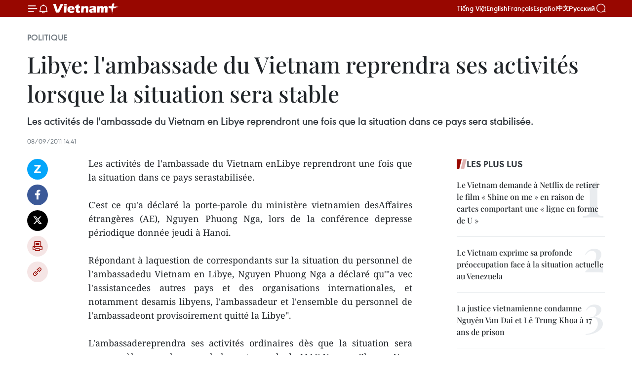

--- FILE ---
content_type: text/html;charset=utf-8
request_url: https://fr.vietnamplus.vn/libye-lambassade-du-vietnam-reprendra-ses-activites-lorsque-la-situation-sera-stable-post28298.vnp
body_size: 21771
content:
<!DOCTYPE html> <html lang="fr" class="fr"> <head> <title>Libye: l'ambassade du Vietnam reprendra ses activités lorsque la situation sera stable | Vietnam+ (VietnamPlus)</title> <meta name="description" content="Les activités de l&#39;ambassade du Vietnam enLibye reprendront une fois que la situation dans ce pays serastabilisée. "/> <meta name="keywords" content=""/> <meta name="news_keywords" content=""/> <meta http-equiv="Content-Type" content="text/html; charset=utf-8" /> <meta http-equiv="X-UA-Compatible" content="IE=edge"/> <meta http-equiv="refresh" content="1800" /> <meta name="revisit-after" content="1 days" /> <meta name="viewport" content="width=device-width, initial-scale=1"> <meta http-equiv="content-language" content="vi" /> <meta name="format-detection" content="telephone=no"/> <meta name="format-detection" content="address=no"/> <meta name="apple-mobile-web-app-capable" content="yes"> <meta name="apple-mobile-web-app-status-bar-style" content="black"> <meta name="apple-mobile-web-app-title" content="Vietnam+ (VietnamPlus)"/> <meta name="referrer" content="no-referrer-when-downgrade"/> <link rel="shortcut icon" href="https://media.vietnamplus.vn/assets/web/styles/img/favicon.ico" type="image/x-icon" /> <link rel="preconnect" href="https://media.vietnamplus.vn"/> <link rel="dns-prefetch" href="https://media.vietnamplus.vn"/> <link rel="preconnect" href="//www.google-analytics.com" /> <link rel="preconnect" href="//www.googletagmanager.com" /> <link rel="preconnect" href="//stc.za.zaloapp.com" /> <link rel="preconnect" href="//fonts.googleapis.com" /> <link rel="preconnect" href="//pagead2.googlesyndication.com"/> <link rel="preconnect" href="//tpc.googlesyndication.com"/> <link rel="preconnect" href="//securepubads.g.doubleclick.net"/> <link rel="preconnect" href="//accounts.google.com"/> <link rel="preconnect" href="//adservice.google.com"/> <link rel="preconnect" href="//adservice.google.com.vn"/> <link rel="preconnect" href="//www.googletagservices.com"/> <link rel="preconnect" href="//partner.googleadservices.com"/> <link rel="preconnect" href="//tpc.googlesyndication.com"/> <link rel="preconnect" href="//za.zdn.vn"/> <link rel="preconnect" href="//sp.zalo.me"/> <link rel="preconnect" href="//connect.facebook.net"/> <link rel="preconnect" href="//www.facebook.com"/> <link rel="dns-prefetch" href="//www.google-analytics.com" /> <link rel="dns-prefetch" href="//www.googletagmanager.com" /> <link rel="dns-prefetch" href="//stc.za.zaloapp.com" /> <link rel="dns-prefetch" href="//fonts.googleapis.com" /> <link rel="dns-prefetch" href="//pagead2.googlesyndication.com"/> <link rel="dns-prefetch" href="//tpc.googlesyndication.com"/> <link rel="dns-prefetch" href="//securepubads.g.doubleclick.net"/> <link rel="dns-prefetch" href="//accounts.google.com"/> <link rel="dns-prefetch" href="//adservice.google.com"/> <link rel="dns-prefetch" href="//adservice.google.com.vn"/> <link rel="dns-prefetch" href="//www.googletagservices.com"/> <link rel="dns-prefetch" href="//partner.googleadservices.com"/> <link rel="dns-prefetch" href="//tpc.googlesyndication.com"/> <link rel="dns-prefetch" href="//za.zdn.vn"/> <link rel="dns-prefetch" href="//sp.zalo.me"/> <link rel="dns-prefetch" href="//connect.facebook.net"/> <link rel="dns-prefetch" href="//www.facebook.com"/> <link rel="dns-prefetch" href="//graph.facebook.com"/> <link rel="dns-prefetch" href="//static.xx.fbcdn.net"/> <link rel="dns-prefetch" href="//staticxx.facebook.com"/> <script> var cmsConfig = { domainDesktop: 'https://fr.vietnamplus.vn', domainMobile: 'https://fr.vietnamplus.vn', domainApi: 'https://fr-api.vietnamplus.vn', domainStatic: 'https://media.vietnamplus.vn', domainLog: 'https://fr-log.vietnamplus.vn', googleAnalytics: 'G\-XG2Q9PW0XH', siteId: 0, pageType: 1, objectId: 28298, adsZone: 370, allowAds: false, adsLazy: true, antiAdblock: true, }; if (window.location.protocol !== 'https:' && window.location.hostname.indexOf('vietnamplus.vn') !== -1) { window.location = 'https://' + window.location.hostname + window.location.pathname + window.location.hash; } var USER_AGENT=window.navigator&&(window.navigator.userAgent||window.navigator.vendor)||window.opera||"",IS_MOBILE=/Android|webOS|iPhone|iPod|BlackBerry|Windows Phone|IEMobile|Mobile Safari|Opera Mini/i.test(USER_AGENT),IS_REDIRECT=!1;function setCookie(e,o,i){var n=new Date,i=(n.setTime(n.getTime()+24*i*60*60*1e3),"expires="+n.toUTCString());document.cookie=e+"="+o+"; "+i+";path=/;"}function getCookie(e){var o=document.cookie.indexOf(e+"="),i=o+e.length+1;return!o&&e!==document.cookie.substring(0,e.length)||-1===o?null:(-1===(e=document.cookie.indexOf(";",i))&&(e=document.cookie.length),unescape(document.cookie.substring(i,e)))}IS_MOBILE&&getCookie("isDesktop")&&(setCookie("isDesktop",1,-1),window.location=window.location.pathname.replace(".amp", ".vnp")+window.location.search,IS_REDIRECT=!0); </script> <script> if(USER_AGENT && USER_AGENT.indexOf("facebot") <= 0 && USER_AGENT.indexOf("facebookexternalhit") <= 0) { var query = ''; var hash = ''; if (window.location.search) query = window.location.search; if (window.location.hash) hash = window.location.hash; var canonicalUrl = 'https://fr.vietnamplus.vn/libye-lambassade-du-vietnam-reprendra-ses-activites-lorsque-la-situation-sera-stable-post28298.vnp' + query + hash ; var curUrl = decodeURIComponent(window.location.href); if(!location.port && canonicalUrl.startsWith("http") && curUrl != canonicalUrl){ window.location.replace(canonicalUrl); } } </script> <meta property="fb:pages" content="120834779440" /> <meta property="fb:app_id" content="1960985707489919" /> <meta name="author" content="Vietnam+ (VietnamPlus)" /> <meta name="copyright" content="Copyright © 2026 by Vietnam+ (VietnamPlus)" /> <meta name="RATING" content="GENERAL" /> <meta name="GENERATOR" content="Vietnam+ (VietnamPlus)" /> <meta content="Vietnam+ (VietnamPlus)" itemprop="sourceOrganization" name="source"/> <meta content="news" itemprop="genre" name="medium"/> <meta name="robots" content="noarchive, max-image-preview:large, index, follow" /> <meta name="GOOGLEBOT" content="noarchive, max-image-preview:large, index, follow" /> <link rel="canonical" href="https://fr.vietnamplus.vn/libye-lambassade-du-vietnam-reprendra-ses-activites-lorsque-la-situation-sera-stable-post28298.vnp" /> <meta property="og:site_name" content="Vietnam+ (VietnamPlus)"/> <meta property="og:rich_attachment" content="true"/> <meta property="og:type" content="article"/> <meta property="og:url" content="https://fr.vietnamplus.vn/libye-lambassade-du-vietnam-reprendra-ses-activites-lorsque-la-situation-sera-stable-post28298.vnp"/> <meta property="og:image" content="https://media.vietnamplus.vn/assets/web/styles/img/social-share.jpg"/> <meta property="og:image:width" content="1200"/> <meta property="og:image:height" content="630"/> <meta property="og:title" content="Libye: l&#39;ambassade du Vietnam reprendra ses activités lorsque la situation sera stable "/> <meta property="og:description" content="Les activités de l&#39;ambassade du Vietnam enLibye reprendront une fois que la situation dans ce pays serastabilisée. "/> <meta name="twitter:card" value="summary"/> <meta name="twitter:url" content="https://fr.vietnamplus.vn/libye-lambassade-du-vietnam-reprendra-ses-activites-lorsque-la-situation-sera-stable-post28298.vnp"/> <meta name="twitter:title" content="Libye: l&#39;ambassade du Vietnam reprendra ses activités lorsque la situation sera stable "/> <meta name="twitter:description" content="Les activités de l&#39;ambassade du Vietnam enLibye reprendront une fois que la situation dans ce pays serastabilisée. "/> <meta name="twitter:image" content="https://media.vietnamplus.vn/assets/web/styles/img/social-share.jpg"/> <meta name="twitter:site" content="@Vietnam+ (VietnamPlus)"/> <meta name="twitter:creator" content="@Vietnam+ (VietnamPlus)"/> <meta property="article:publisher" content="https://www.facebook.com/VietnamPlus" /> <meta property="article:tag" content=""/> <meta property="article:section" content="Politique" /> <meta property="article:published_time" content="2011-09-08T21:41:15+0700"/> <meta property="article:modified_time" content="2011-09-08T21:41:16+0700"/> <script type="application/ld+json"> { "@context": "http://schema.org", "@type": "Organization", "name": "Vietnam+ (VietnamPlus)", "url": "https://fr.vietnamplus.vn", "logo": "https://media.vietnamplus.vn/assets/web/styles/img/logo.png", "foundingDate": "2008", "founders": [ { "@type": "Person", "name": "Thông tấn xã Việt Nam (TTXVN)" } ], "address": [ { "@type": "PostalAddress", "streetAddress": "Số 05 Lý Thường Kiệt - Hà Nội - Việt Nam", "addressLocality": "Hà Nội City", "addressRegion": "Northeast", "postalCode": "100000", "addressCountry": "VNM" } ], "contactPoint": [ { "@type": "ContactPoint", "telephone": "+84-243-941-1349", "contactType": "customer service" }, { "@type": "ContactPoint", "telephone": "+84-243-941-1348", "contactType": "customer service" } ], "sameAs": [ "https://www.facebook.com/VietnamPlus", "https://www.tiktok.com/@vietnamplus", "https://twitter.com/vietnamplus", "https://www.youtube.com/c/BaoVietnamPlus" ] } </script> <script type="application/ld+json"> { "@context" : "https://schema.org", "@type" : "WebSite", "name": "Vietnam+ (VietnamPlus)", "url": "https://fr.vietnamplus.vn", "alternateName" : "Báo điện tử VIETNAMPLUS, Cơ quan của Thông tấn xã Việt Nam (TTXVN)", "potentialAction": { "@type": "SearchAction", "target": { "@type": "EntryPoint", "urlTemplate": "https://fr.vietnamplus.vn/search/?q={search_term_string}" }, "query-input": "required name=search_term_string" } } </script> <script type="application/ld+json"> { "@context":"http://schema.org", "@type":"BreadcrumbList", "itemListElement":[ { "@type":"ListItem", "position":1, "item":{ "@id":"https://fr.vietnamplus.vn/politique/", "name":"Politique" } } ] } </script> <script type="application/ld+json"> { "@context": "http://schema.org", "@type": "NewsArticle", "mainEntityOfPage":{ "@type":"WebPage", "@id":"https://fr.vietnamplus.vn/libye-lambassade-du-vietnam-reprendra-ses-activites-lorsque-la-situation-sera-stable-post28298.vnp" }, "headline": "Libye: l'ambassade du Vietnam reprendra ses activités lorsque la situation sera stable", "description": "Les activités de l'ambassade du Vietnam enLibye reprendront une fois que la situation dans ce pays serastabilisée.", "image": { "@type": "ImageObject", "url": "https://media.vietnamplus.vn/assets/web/styles/img/social-share.jpg", "width" : 1200, "height" : 675 }, "datePublished": "2011-09-08T21:41:15+0700", "dateModified": "2011-09-08T21:41:16+0700", "author": { "@type": "Person", "name": "" }, "publisher": { "@type": "Organization", "name": "Vietnam+ (VietnamPlus)", "logo": { "@type": "ImageObject", "url": "https://media.vietnamplus.vn/assets/web/styles/img/logo.png" } } } </script> <link rel="preload" href="https://media.vietnamplus.vn/assets/web/styles/css/main.min-1.0.14.css" as="style"> <link rel="preload" href="https://media.vietnamplus.vn/assets/web/js/main.min-1.0.33.js" as="script"> <link rel="preload" href="https://media.vietnamplus.vn/assets/web/js/detail.min-1.0.15.js" as="script"> <link rel="preload" href="https://common.mcms.one/assets/styles/css/vietnamplus-1.0.0.css" as="style"> <link rel="stylesheet" href="https://common.mcms.one/assets/styles/css/vietnamplus-1.0.0.css"> <link id="cms-style" rel="stylesheet" href="https://media.vietnamplus.vn/assets/web/styles/css/main.min-1.0.14.css"> <script type="text/javascript"> var _metaOgUrl = 'https://fr.vietnamplus.vn/libye-lambassade-du-vietnam-reprendra-ses-activites-lorsque-la-situation-sera-stable-post28298.vnp'; var page_title = document.title; var tracked_url = window.location.pathname + window.location.search + window.location.hash; var cate_path = 'politique'; if (cate_path.length > 0) { tracked_url = "/" + cate_path + tracked_url; } </script> <script async="" src="https://www.googletagmanager.com/gtag/js?id=G-XG2Q9PW0XH"></script> <script> window.dataLayer = window.dataLayer || []; function gtag(){dataLayer.push(arguments);} gtag('js', new Date()); gtag('config', 'G-XG2Q9PW0XH', {page_path: tracked_url}); </script> <script>window.dataLayer = window.dataLayer || [];dataLayer.push({'pageCategory': '/politique'});</script> <script> window.dataLayer = window.dataLayer || []; dataLayer.push({ 'event': 'Pageview', 'articleId': '28298', 'articleTitle': 'Libye: l'ambassade du Vietnam reprendra ses activités lorsque la situation sera stable ', 'articleCategory': 'Politique', 'articleAlowAds': false, 'articleType': 'detail', 'articlePublishDate': '2011-09-08T21:41:15+0700', 'articleThumbnail': 'https://media.vietnamplus.vn/assets/web/styles/img/social-share.jpg', 'articleShortUrl': 'https://fr.vietnamplus.vn/libye-lambassade-du-vietnam-reprendra-ses-activites-lorsque-la-situation-sera-stable-post28298.vnp', 'articleFullUrl': 'https://fr.vietnamplus.vn/libye-lambassade-du-vietnam-reprendra-ses-activites-lorsque-la-situation-sera-stable-post28298.vnp', }); </script> <script type='text/javascript'> gtag('event', 'article_page',{ 'articleId': '28298', 'articleTitle': 'Libye: l'ambassade du Vietnam reprendra ses activités lorsque la situation sera stable ', 'articleCategory': 'Politique', 'articleAlowAds': false, 'articleType': 'detail', 'articlePublishDate': '2011-09-08T21:41:15+0700', 'articleThumbnail': 'https://media.vietnamplus.vn/assets/web/styles/img/social-share.jpg', 'articleShortUrl': 'https://fr.vietnamplus.vn/libye-lambassade-du-vietnam-reprendra-ses-activites-lorsque-la-situation-sera-stable-post28298.vnp', 'articleFullUrl': 'https://fr.vietnamplus.vn/libye-lambassade-du-vietnam-reprendra-ses-activites-lorsque-la-situation-sera-stable-post28298.vnp', }); </script> <script>(function(w,d,s,l,i){w[l]=w[l]||[];w[l].push({'gtm.start': new Date().getTime(),event:'gtm.js'});var f=d.getElementsByTagName(s)[0], j=d.createElement(s),dl=l!='dataLayer'?'&l='+l:'';j.async=true;j.src= 'https://www.googletagmanager.com/gtm.js?id='+i+dl;f.parentNode.insertBefore(j,f); })(window,document,'script','dataLayer','GTM-5WM58F3N');</script> <script type="text/javascript"> !function(){"use strict";function e(e){var t=!(arguments.length>1&&void 0!==arguments[1])||arguments[1],c=document.createElement("script");c.src=e,t?c.type="module":(c.async=!0,c.type="text/javascript",c.setAttribute("nomodule",""));var n=document.getElementsByTagName("script")[0];n.parentNode.insertBefore(c,n)}!function(t,c){!function(t,c,n){var a,o,r;n.accountId=c,null!==(a=t.marfeel)&&void 0!==a||(t.marfeel={}),null!==(o=(r=t.marfeel).cmd)&&void 0!==o||(r.cmd=[]),t.marfeel.config=n;var i="https://sdk.mrf.io/statics";e("".concat(i,"/marfeel-sdk.js?id=").concat(c),!0),e("".concat(i,"/marfeel-sdk.es5.js?id=").concat(c),!1)}(t,c,arguments.length>2&&void 0!==arguments[2]?arguments[2]:{})}(window,2272,{} )}(); </script> <script async src="https://sp.zalo.me/plugins/sdk.js"></script> </head> <body class="detail-page"> <div id="sdaWeb_SdaMasthead" class="rennab rennab-top" data-platform="1" data-position="Web_SdaMasthead"> </div> <header class=" site-header"> <div class="sticky"> <div class="container"> <i class="ic-menu"></i> <i class="ic-bell"></i> <div id="header-news" class="pick-news hidden" data-source="header-latest-news"></div> <a class="small-logo" href="/" title="Vietnam+ (VietnamPlus)">Vietnam+ (VietnamPlus)</a> <ul class="menu"> <li> <a href="https://www.vietnamplus.vn" title="Tiếng Việt" target="_blank">Tiếng Việt</a> </li> <li> <a href="https://en.vietnamplus.vn" title="English" target="_blank" rel="nofollow">English</a> </li> <li> <a href="https://fr.vietnamplus.vn" title="Français" target="_blank" rel="nofollow">Français</a> </li> <li> <a href="https://es.vietnamplus.vn" title="Español" target="_blank" rel="nofollow">Español</a> </li> <li> <a href="https://zh.vietnamplus.vn" title="中文" target="_blank" rel="nofollow">中文</a> </li> <li> <a href="https://ru.vietnamplus.vn" title="Русский" target="_blank" rel="nofollow">Русский</a> </li> </ul> <div class="search-wrapper"> <i class="ic-search"></i> <input type="text" class="search txtsearch" placeholder="Mot clé"> </div> </div> </div> </header> <div class="site-body"> <div id="sdaWeb_SdaBackground" class="rennab " data-platform="1" data-position="Web_SdaBackground"> </div> <div class="container"> <div class="breadcrumb breadcrumb-detail"> <h2 class="main"> <a href="https://fr.vietnamplus.vn/politique/" title="Politique" class="active">Politique</a> </h2> </div> <div id="sdaWeb_SdaTop" class="rennab " data-platform="1" data-position="Web_SdaTop"> </div> <div class="article"> <h1 class="article__title cms-title "> Libye: l'ambassade du Vietnam reprendra ses activités lorsque la situation sera stable </h1> <div class="article__sapo cms-desc"> <div align="justify">Les activités de l'ambassade du Vietnam en Libye reprendront une fois que la situation dans ce pays sera stabilisée. <br> </div> </div> <div id="sdaWeb_SdaArticleAfterSapo" class="rennab " data-platform="1" data-position="Web_SdaArticleAfterSapo"> </div> <div class="article__meta"> <time class="time" datetime="2011-09-08T21:41:15+0700" data-time="1315492875" data-friendly="false">jeudi 8 septembre 2011 21:41</time> <meta class="cms-date" itemprop="datePublished" content="2011-09-08T21:41:15+0700"> </div> <div class="col"> <div class="main-col content-col"> <div class="article__body zce-content-body cms-body" itemprop="articleBody"> <div class="social-pin sticky article__social"> <a href="javascript:void(0);" class="zl zalo-share-button" title="Zalo" data-href="https://fr.vietnamplus.vn/libye-lambassade-du-vietnam-reprendra-ses-activites-lorsque-la-situation-sera-stable-post28298.vnp" data-oaid="4486284411240520426" data-layout="1" data-color="blue" data-customize="true">Zalo</a> <a href="javascript:void(0);" class="item fb" data-href="https://fr.vietnamplus.vn/libye-lambassade-du-vietnam-reprendra-ses-activites-lorsque-la-situation-sera-stable-post28298.vnp" data-rel="facebook" title="Facebook">Facebook</a> <a href="javascript:void(0);" class="item tw" data-href="https://fr.vietnamplus.vn/libye-lambassade-du-vietnam-reprendra-ses-activites-lorsque-la-situation-sera-stable-post28298.vnp" data-rel="twitter" title="Twitter">Twitter</a> <a href="javascript:void(0);" class="bookmark sendbookmark hidden" onclick="ME.sendBookmark(this, 28298);" data-id="28298" title="marque-pages">marque-pages</a> <a href="javascript:void(0);" class="print sendprint" title="Print" data-href="/print-28298.html">Impression</a> <a href="javascript:void(0);" class="item link" data-href="https://fr.vietnamplus.vn/libye-lambassade-du-vietnam-reprendra-ses-activites-lorsque-la-situation-sera-stable-post28298.vnp" data-rel="copy" title="Copy link">Copy link</a> </div> <div style="padding-left: 4px;"> <p align="justify">Les activités de l'ambassade du Vietnam enLibye reprendront une fois que la situation dans ce pays serastabilisée. <br><br> C'est ce qu'a déclaré la porte-parole du ministère vietnamien desAffaires étrangères (AE), Nguyen Phuong Nga, lors de la conférence depresse périodique donnée jeudi à Hanoi. <br><br> Répondant à laquestion de correspondants sur la situation du personnel de l'ambassadedu Vietnam en Libye, Nguyen Phuong Nga a déclaré qu'"a vec l'assistancedes autres pays et des organisations internationales, et notamment desamis libyens, l'ambassadeur et l'ensemble du personnel de l'ambassadeont provisoirement quitté la Libye". <br><br> L'ambassadereprendra ses activités ordinaires dès que la situation sera revenue àla normale, a conclu la porte-parole du MAE Nguyen Phuong Nga. -AVI</p>
</div> <div id="sdaWeb_SdaArticleAfterBody" class="rennab " data-platform="1" data-position="Web_SdaArticleAfterBody"> </div> </div> <div id="sdaWeb_SdaArticleAfterTag" class="rennab " data-platform="1" data-position="Web_SdaArticleAfterTag"> </div> <div class="wrap-social"> <div class="social-pin article__social"> <a href="javascript:void(0);" class="zl zalo-share-button" title="Zalo" data-href="https://fr.vietnamplus.vn/libye-lambassade-du-vietnam-reprendra-ses-activites-lorsque-la-situation-sera-stable-post28298.vnp" data-oaid="4486284411240520426" data-layout="1" data-color="blue" data-customize="true">Zalo</a> <a href="javascript:void(0);" class="item fb" data-href="https://fr.vietnamplus.vn/libye-lambassade-du-vietnam-reprendra-ses-activites-lorsque-la-situation-sera-stable-post28298.vnp" data-rel="facebook" title="Facebook">Facebook</a> <a href="javascript:void(0);" class="item tw" data-href="https://fr.vietnamplus.vn/libye-lambassade-du-vietnam-reprendra-ses-activites-lorsque-la-situation-sera-stable-post28298.vnp" data-rel="twitter" title="Twitter">Twitter</a> <a href="javascript:void(0);" class="bookmark sendbookmark hidden" onclick="ME.sendBookmark(this, 28298);" data-id="28298" title="marque-pages">marque-pages</a> <a href="javascript:void(0);" class="print sendprint" title="Print" data-href="/print-28298.html">Impression</a> <a href="javascript:void(0);" class="item link" data-href="https://fr.vietnamplus.vn/libye-lambassade-du-vietnam-reprendra-ses-activites-lorsque-la-situation-sera-stable-post28298.vnp" data-rel="copy" title="Copy link">Copy link</a> </div> <a href="https://news.google.com/publications/CAAqBwgKMN-18wowlLWFAw?hl=vi&gl=VN&ceid=VN%3Avi" class="google-news" target="_blank" title="Google News">Suivez VietnamPlus</a> </div> <div id="sdaWeb_SdaArticleAfterBody1" class="rennab " data-platform="1" data-position="Web_SdaArticleAfterBody1"> </div> <div id="sdaWeb_SdaArticleAfterBody2" class="rennab " data-platform="1" data-position="Web_SdaArticleAfterBody2"> </div> <div class="timeline secondary"> <h3 class="box-heading"> <a href="https://fr.vietnamplus.vn/politique/" title="Politique" class="title"> Voir plus </a> </h3> <div class="box-content content-list" data-source="recommendation-370"> <article class="story" data-id="257796"> <figure class="story__thumb"> <a class="cms-link" href="https://fr.vietnamplus.vn/14e-congres-du-parti-lintelligentsia-vietnamienne-de-letranger-levier-strategique-de-la-nouvelle-ere-de-lessor-national-post257796.vnp" title="14e Congrès du Parti : l’intelligentsia vietnamienne de l’étranger, levier stratégique de la nouvelle ère de l’essor national"> <img class="lazyload" src="[data-uri]" data-src="https://mediafr.vietnamplus.vn/images/[base64]/vna-potal-tri-tue-kieu-bao-dong-luc-quan-trong-cho-khat-vong-vuon-minh-cua-dan-toc-8544640.jpg.webp" data-srcset="https://mediafr.vietnamplus.vn/images/[base64]/vna-potal-tri-tue-kieu-bao-dong-luc-quan-trong-cho-khat-vong-vuon-minh-cua-dan-toc-8544640.jpg.webp 1x, https://mediafr.vietnamplus.vn/images/[base64]/vna-potal-tri-tue-kieu-bao-dong-luc-quan-trong-cho-khat-vong-vuon-minh-cua-dan-toc-8544640.jpg.webp 2x" alt="Le Dr Phung Quoc Tri, président de l’Association des intellectuels vietnamiens en Belgique et au Grand-Duché de Luxembourg (ViLaB). Photo: VNA"> <noscript><img src="https://mediafr.vietnamplus.vn/images/[base64]/vna-potal-tri-tue-kieu-bao-dong-luc-quan-trong-cho-khat-vong-vuon-minh-cua-dan-toc-8544640.jpg.webp" srcset="https://mediafr.vietnamplus.vn/images/[base64]/vna-potal-tri-tue-kieu-bao-dong-luc-quan-trong-cho-khat-vong-vuon-minh-cua-dan-toc-8544640.jpg.webp 1x, https://mediafr.vietnamplus.vn/images/[base64]/vna-potal-tri-tue-kieu-bao-dong-luc-quan-trong-cho-khat-vong-vuon-minh-cua-dan-toc-8544640.jpg.webp 2x" alt="Le Dr Phung Quoc Tri, président de l’Association des intellectuels vietnamiens en Belgique et au Grand-Duché de Luxembourg (ViLaB). Photo: VNA" class="image-fallback"></noscript> </a> </figure> <h2 class="story__heading" data-tracking="257796"> <a class=" cms-link" href="https://fr.vietnamplus.vn/14e-congres-du-parti-lintelligentsia-vietnamienne-de-letranger-levier-strategique-de-la-nouvelle-ere-de-lessor-national-post257796.vnp" title="14e Congrès du Parti : l’intelligentsia vietnamienne de l’étranger, levier stratégique de la nouvelle ère de l’essor national"> 14e Congrès du Parti : l’intelligentsia vietnamienne de l’étranger, levier stratégique de la nouvelle ère de l’essor national </a> </h2> <time class="time" datetime="2026-01-23T07:00:00+0700" data-time="1769126400"> 23/01/2026 07:00 </time> <div class="story__summary story__shorten"> <p>Le Dr Phung Quoc Tri, président de l’Association des intellectuels vietnamiens en Belgique et au Grand-Duché de Luxembourg (ViLaB), a présenté ses propositions visant à mieux libérer et valoriser le potentiel de la communauté des experts vietnamiens à l’étranger, afin d’assurer un développement durable fondé sur la science, la technologie et l’innovation.</p> </div> </article> <article class="story" data-id="257797"> <figure class="story__thumb"> <a class="cms-link" href="https://fr.vietnamplus.vn/14e-conrges-du-parti-unir-les-forces-faconner-lavenir-post257797.vnp" title="14e Conrgès du Parti : Unir les forces ; façonner l’avenir"> <img class="lazyload" src="[data-uri]" data-src="https://mediafr.vietnamplus.vn/images/99744cc23496dda1191ab041b5e718391f733907488c37b942c693515596a3a8a642948865e000b73741deb0cb6c4acc/1-5876.jpg.webp" data-srcset="https://mediafr.vietnamplus.vn/images/99744cc23496dda1191ab041b5e718391f733907488c37b942c693515596a3a8a642948865e000b73741deb0cb6c4acc/1-5876.jpg.webp 1x, https://mediafr.vietnamplus.vn/images/b45f905f8a1d998e7735114b0aa991f01f733907488c37b942c693515596a3a8a642948865e000b73741deb0cb6c4acc/1-5876.jpg.webp 2x" alt="La délégation du Comité du Parti de la province de Quang Ngai assiste à la séance d’ouverture du XIVe Congrès national du Parti. Photo / VNA"> <noscript><img src="https://mediafr.vietnamplus.vn/images/99744cc23496dda1191ab041b5e718391f733907488c37b942c693515596a3a8a642948865e000b73741deb0cb6c4acc/1-5876.jpg.webp" srcset="https://mediafr.vietnamplus.vn/images/99744cc23496dda1191ab041b5e718391f733907488c37b942c693515596a3a8a642948865e000b73741deb0cb6c4acc/1-5876.jpg.webp 1x, https://mediafr.vietnamplus.vn/images/b45f905f8a1d998e7735114b0aa991f01f733907488c37b942c693515596a3a8a642948865e000b73741deb0cb6c4acc/1-5876.jpg.webp 2x" alt="La délégation du Comité du Parti de la province de Quang Ngai assiste à la séance d’ouverture du XIVe Congrès national du Parti. Photo / VNA" class="image-fallback"></noscript> </a> </figure> <h2 class="story__heading" data-tracking="257797"> <a class=" cms-link" href="https://fr.vietnamplus.vn/14e-conrges-du-parti-unir-les-forces-faconner-lavenir-post257797.vnp" title="14e Conrgès du Parti : Unir les forces ; façonner l’avenir"> 14e Conrgès du Parti : Unir les forces ; façonner l’avenir </a> </h2> <time class="time" datetime="2026-01-23T06:30:00+0700" data-time="1769124600"> 23/01/2026 06:30 </time> <div class="story__summary story__shorten"> <p>Le 14e Congrès national du Parti communiste du Vietnam constitue un jalon majeur, ouvrant une nouvelle phase de développement du pays avec une vision stratégique à long terme.</p> </div> </article> <article class="story" data-id="257793"> <figure class="story__thumb"> <a class="cms-link" href="https://fr.vietnamplus.vn/14-congres-du-parti-faire-de-thai-nguyen-un-pole-industriel-moderne-a-revenu-intermediaire-eleve-post257793.vnp" title="14ᵉ Congrès du Parti : Faire de Thai Nguyen un pôle industriel moderne à revenu intermédiaire élevé"> <img class="lazyload" src="[data-uri]" data-src="https://mediafr.vietnamplus.vn/images/[base64]/vna-potal-bi-thu-tinh-uy-thai-nguyen-trinh-xuan-truong-tra-loi-phong-van-bao-chi-8537794.jpg.webp" data-srcset="https://mediafr.vietnamplus.vn/images/[base64]/vna-potal-bi-thu-tinh-uy-thai-nguyen-trinh-xuan-truong-tra-loi-phong-van-bao-chi-8537794.jpg.webp 1x, https://mediafr.vietnamplus.vn/images/[base64]/vna-potal-bi-thu-tinh-uy-thai-nguyen-trinh-xuan-truong-tra-loi-phong-van-bao-chi-8537794.jpg.webp 2x" alt="Le secrétaire du Comité provincial du Parti de Thai Nguyen, Trinh Xuan Truong. Photo: VNA"> <noscript><img src="https://mediafr.vietnamplus.vn/images/[base64]/vna-potal-bi-thu-tinh-uy-thai-nguyen-trinh-xuan-truong-tra-loi-phong-van-bao-chi-8537794.jpg.webp" srcset="https://mediafr.vietnamplus.vn/images/[base64]/vna-potal-bi-thu-tinh-uy-thai-nguyen-trinh-xuan-truong-tra-loi-phong-van-bao-chi-8537794.jpg.webp 1x, https://mediafr.vietnamplus.vn/images/[base64]/vna-potal-bi-thu-tinh-uy-thai-nguyen-trinh-xuan-truong-tra-loi-phong-van-bao-chi-8537794.jpg.webp 2x" alt="Le secrétaire du Comité provincial du Parti de Thai Nguyen, Trinh Xuan Truong. Photo: VNA" class="image-fallback"></noscript> </a> </figure> <h2 class="story__heading" data-tracking="257793"> <a class=" cms-link" href="https://fr.vietnamplus.vn/14-congres-du-parti-faire-de-thai-nguyen-un-pole-industriel-moderne-a-revenu-intermediaire-eleve-post257793.vnp" title="14ᵉ Congrès du Parti : Faire de Thai Nguyen un pôle industriel moderne à revenu intermédiaire élevé"> 14ᵉ Congrès du Parti : Faire de Thai Nguyen un pôle industriel moderne à revenu intermédiaire élevé </a> </h2> <time class="time" datetime="2026-01-23T06:00:00+0700" data-time="1769122800"> 23/01/2026 06:00 </time> <div class="story__summary story__shorten"> <p>À l’occasion du 14ᵉ Congrès national du Parti, les autorités de la province de Thai Nguyen réaffirment leur ambition de faire du territoire, d’ici 2030, un pôle industriel moderne à revenu intermédiaire élevé, s’appuyant sur ses atouts stratégiques, l’attraction des investissements de haute technologie et le développement de ressources humaines qualifiées.</p> </div> </article> <article class="story" data-id="257760"> <figure class="story__thumb"> <a class="cms-link" href="https://fr.vietnamplus.vn/actualite-de-la-semaine-14e-congres-national-du-parti-un-nouveau-cap-pour-le-developpement-du-vietnam-post257760.vnp" title="Actualité de la semaine : 14e Congrès national du Parti, un nouveau cap pour le développement du Vietnam"> <img class="lazyload" src="[data-uri]" data-src="https://mediafr.vietnamplus.vn/images/e561533c122dd67ff9be5bdc262327583e3e7566552e1263a8ac3780325f5df5bcac4221cf725987e9afc8b54bf3924751a9ae14c68ddfce25763c24fbca2a3278b1658f58acd0717a57616da4c9f5bd6c17335bfeab3a9463c35c0e0cc94508/phien-khai-mac-dai-hoi-xiv-cua-dang-8540191-2.jpg.webp" data-srcset="https://mediafr.vietnamplus.vn/images/e561533c122dd67ff9be5bdc262327583e3e7566552e1263a8ac3780325f5df5bcac4221cf725987e9afc8b54bf3924751a9ae14c68ddfce25763c24fbca2a3278b1658f58acd0717a57616da4c9f5bd6c17335bfeab3a9463c35c0e0cc94508/phien-khai-mac-dai-hoi-xiv-cua-dang-8540191-2.jpg.webp 1x, https://mediafr.vietnamplus.vn/images/5e68d86e4a3b9f2df1e0c1392dbdba623e3e7566552e1263a8ac3780325f5df5bcac4221cf725987e9afc8b54bf3924751a9ae14c68ddfce25763c24fbca2a3278b1658f58acd0717a57616da4c9f5bd6c17335bfeab3a9463c35c0e0cc94508/phien-khai-mac-dai-hoi-xiv-cua-dang-8540191-2.jpg.webp 2x" alt="Actualité de la semaine : 14e Congrès national du Parti, un nouveau cap pour le développement du Vietnam"> <noscript><img src="https://mediafr.vietnamplus.vn/images/e561533c122dd67ff9be5bdc262327583e3e7566552e1263a8ac3780325f5df5bcac4221cf725987e9afc8b54bf3924751a9ae14c68ddfce25763c24fbca2a3278b1658f58acd0717a57616da4c9f5bd6c17335bfeab3a9463c35c0e0cc94508/phien-khai-mac-dai-hoi-xiv-cua-dang-8540191-2.jpg.webp" srcset="https://mediafr.vietnamplus.vn/images/e561533c122dd67ff9be5bdc262327583e3e7566552e1263a8ac3780325f5df5bcac4221cf725987e9afc8b54bf3924751a9ae14c68ddfce25763c24fbca2a3278b1658f58acd0717a57616da4c9f5bd6c17335bfeab3a9463c35c0e0cc94508/phien-khai-mac-dai-hoi-xiv-cua-dang-8540191-2.jpg.webp 1x, https://mediafr.vietnamplus.vn/images/5e68d86e4a3b9f2df1e0c1392dbdba623e3e7566552e1263a8ac3780325f5df5bcac4221cf725987e9afc8b54bf3924751a9ae14c68ddfce25763c24fbca2a3278b1658f58acd0717a57616da4c9f5bd6c17335bfeab3a9463c35c0e0cc94508/phien-khai-mac-dai-hoi-xiv-cua-dang-8540191-2.jpg.webp 2x" alt="Actualité de la semaine : 14e Congrès national du Parti, un nouveau cap pour le développement du Vietnam" class="image-fallback"></noscript> </a> </figure> <h2 class="story__heading" data-tracking="257760"> <a class=" cms-link" href="https://fr.vietnamplus.vn/actualite-de-la-semaine-14e-congres-national-du-parti-un-nouveau-cap-pour-le-developpement-du-vietnam-post257760.vnp" title="Actualité de la semaine : 14e Congrès national du Parti, un nouveau cap pour le développement du Vietnam"> <i class="ic-audio"></i> Actualité de la semaine : 14e Congrès national du Parti, un nouveau cap pour le développement du Vietnam </a> </h2> <time class="time" datetime="2026-01-23T06:00:00+0700" data-time="1769122800"> 23/01/2026 06:00 </time> <div class="story__summary story__shorten"> <p>Le 20 janvier, le 14ᵉ Congrès national du Parti communiste du Vietnam s’est ouvert à Hanoï. Congrès charnière du pays, il définit les grandes orientations de développement pour la période à venir, avec une vision stratégique à long terme plaçant le peuple au centre.</p> </div> </article> <article class="story" data-id="257838"> <figure class="story__thumb"> <a class="cms-link" href="https://fr.vietnamplus.vn/la-liste-des-nouveaux-membres-elus-du-14e-comite-central-du-parti-a-ete-annoncee-post257838.vnp" title="La liste des nouveaux membres élus du 14e Comité central du Parti a été annoncée"> <img class="lazyload" src="[data-uri]" data-src="https://mediafr.vietnamplus.vn/images/e561533c122dd67ff9be5bdc262327580e208344d1c15954734856cc6d04f0533fe5b54394a1fd48f05b2746d26c6b09b99de573f1345012f91e6b704988363c/bch-220126-1.jpg.webp" data-srcset="https://mediafr.vietnamplus.vn/images/e561533c122dd67ff9be5bdc262327580e208344d1c15954734856cc6d04f0533fe5b54394a1fd48f05b2746d26c6b09b99de573f1345012f91e6b704988363c/bch-220126-1.jpg.webp 1x, https://mediafr.vietnamplus.vn/images/5e68d86e4a3b9f2df1e0c1392dbdba620e208344d1c15954734856cc6d04f0533fe5b54394a1fd48f05b2746d26c6b09b99de573f1345012f91e6b704988363c/bch-220126-1.jpg.webp 2x" alt="Lors du 14e Congrès national du Parti communiste du Vietnam. Photo : VNA"> <noscript><img src="https://mediafr.vietnamplus.vn/images/e561533c122dd67ff9be5bdc262327580e208344d1c15954734856cc6d04f0533fe5b54394a1fd48f05b2746d26c6b09b99de573f1345012f91e6b704988363c/bch-220126-1.jpg.webp" srcset="https://mediafr.vietnamplus.vn/images/e561533c122dd67ff9be5bdc262327580e208344d1c15954734856cc6d04f0533fe5b54394a1fd48f05b2746d26c6b09b99de573f1345012f91e6b704988363c/bch-220126-1.jpg.webp 1x, https://mediafr.vietnamplus.vn/images/5e68d86e4a3b9f2df1e0c1392dbdba620e208344d1c15954734856cc6d04f0533fe5b54394a1fd48f05b2746d26c6b09b99de573f1345012f91e6b704988363c/bch-220126-1.jpg.webp 2x" alt="Lors du 14e Congrès national du Parti communiste du Vietnam. Photo : VNA" class="image-fallback"></noscript> </a> </figure> <h2 class="story__heading" data-tracking="257838"> <a class=" cms-link" href="https://fr.vietnamplus.vn/la-liste-des-nouveaux-membres-elus-du-14e-comite-central-du-parti-a-ete-annoncee-post257838.vnp" title="La liste des nouveaux membres élus du 14e Comité central du Parti a été annoncée"> La liste des nouveaux membres élus du 14e Comité central du Parti a été annoncée </a> </h2> <time class="time" datetime="2026-01-22T22:05:57+0700" data-time="1769094357"> 22/01/2026 22:05 </time> <div class="story__summary story__shorten"> <p>Le 14e Congrès national du Parti communiste du Vietnam a annoncé les résultats et approuvé la liste des 200 nouveaux membres élus au 14e Comité central du Parti, dont 180 membres officiels et 20 membres suppléants le 22 janvier après-midi.</p> </div> </article> <div id="sdaWeb_SdaNative1" class="rennab " data-platform="1" data-position="Web_SdaNative1"> </div> <article class="story" data-id="257835"> <figure class="story__thumb"> <a class="cms-link" href="https://fr.vietnamplus.vn/14-congres-national-du-parti-communique-de-presse-de-la-quatrieme-journee-de-travail-post257835.vnp" title="14ᵉ Congrès national du Parti : communiqué de presse de la quatrième journée de travail"> <img class="lazyload" src="[data-uri]" data-src="https://mediafr.vietnamplus.vn/images/e561533c122dd67ff9be5bdc26232758564e8ce0ab7eaa7ded75dd720c8ab95a2a415a11d655a94f3a4acc604dbb00d5/to-lam.jpg.webp" data-srcset="https://mediafr.vietnamplus.vn/images/e561533c122dd67ff9be5bdc26232758564e8ce0ab7eaa7ded75dd720c8ab95a2a415a11d655a94f3a4acc604dbb00d5/to-lam.jpg.webp 1x, https://mediafr.vietnamplus.vn/images/5e68d86e4a3b9f2df1e0c1392dbdba62564e8ce0ab7eaa7ded75dd720c8ab95a2a415a11d655a94f3a4acc604dbb00d5/to-lam.jpg.webp 2x" alt="Le secrétaire général du Parti To Lam, président du Présidium, a dirigé la séance. Photo: VNA"> <noscript><img src="https://mediafr.vietnamplus.vn/images/e561533c122dd67ff9be5bdc26232758564e8ce0ab7eaa7ded75dd720c8ab95a2a415a11d655a94f3a4acc604dbb00d5/to-lam.jpg.webp" srcset="https://mediafr.vietnamplus.vn/images/e561533c122dd67ff9be5bdc26232758564e8ce0ab7eaa7ded75dd720c8ab95a2a415a11d655a94f3a4acc604dbb00d5/to-lam.jpg.webp 1x, https://mediafr.vietnamplus.vn/images/5e68d86e4a3b9f2df1e0c1392dbdba62564e8ce0ab7eaa7ded75dd720c8ab95a2a415a11d655a94f3a4acc604dbb00d5/to-lam.jpg.webp 2x" alt="Le secrétaire général du Parti To Lam, président du Présidium, a dirigé la séance. Photo: VNA" class="image-fallback"></noscript> </a> </figure> <h2 class="story__heading" data-tracking="257835"> <a class=" cms-link" href="https://fr.vietnamplus.vn/14-congres-national-du-parti-communique-de-presse-de-la-quatrieme-journee-de-travail-post257835.vnp" title="14ᵉ Congrès national du Parti : communiqué de presse de la quatrième journée de travail"> 14ᵉ Congrès national du Parti : communiqué de presse de la quatrième journée de travail </a> </h2> <time class="time" datetime="2026-01-22T19:16:25+0700" data-time="1769084185"> 22/01/2026 19:16 </time> <div class="story__summary story__shorten"> <p>Le 14ᵉ Congrès national du Parti communiste du Vietnam a poursuivi, le 22 janvier, ses travaux consacrés aux questions de personnel.</p> </div> </article> <article class="story" data-id="257833"> <figure class="story__thumb"> <a class="cms-link" href="https://fr.vietnamplus.vn/felicitations-internationales-a-loccasion-du-14e-congres-national-du-parti-post257833.vnp" title="Félicitations internationales à l’occasion du 14e Congrès national du Parti"> <img class="lazyload" src="[data-uri]" data-src="https://mediafr.vietnamplus.vn/images/8e98a483fbdc1188ba7e718c1c8b17cb26be03efe2d0e38c8dcc2ffddf04ea21c9d8a0e1a73e1160f54a75ec62fc9669f1cbc4c44def221ad967f84f1e37295f9d306f7e57707ff2ceb20a09222f48226ad379562fabb7a2e21bab8da96997cb/phien-khai-mac-dai-hoi-xiv-cua-dang-8540191-2.jpg.webp" data-srcset="https://mediafr.vietnamplus.vn/images/8e98a483fbdc1188ba7e718c1c8b17cb26be03efe2d0e38c8dcc2ffddf04ea21c9d8a0e1a73e1160f54a75ec62fc9669f1cbc4c44def221ad967f84f1e37295f9d306f7e57707ff2ceb20a09222f48226ad379562fabb7a2e21bab8da96997cb/phien-khai-mac-dai-hoi-xiv-cua-dang-8540191-2.jpg.webp 1x, https://mediafr.vietnamplus.vn/images/8fca5519b08d7ebdb673790bf743508126be03efe2d0e38c8dcc2ffddf04ea21c9d8a0e1a73e1160f54a75ec62fc9669f1cbc4c44def221ad967f84f1e37295f9d306f7e57707ff2ceb20a09222f48226ad379562fabb7a2e21bab8da96997cb/phien-khai-mac-dai-hoi-xiv-cua-dang-8540191-2.jpg.webp 2x" alt="La séance d&#39;ouverture du 14e Congrès national du Parti communiste du Vietnam. Photo : VNA"> <noscript><img src="https://mediafr.vietnamplus.vn/images/8e98a483fbdc1188ba7e718c1c8b17cb26be03efe2d0e38c8dcc2ffddf04ea21c9d8a0e1a73e1160f54a75ec62fc9669f1cbc4c44def221ad967f84f1e37295f9d306f7e57707ff2ceb20a09222f48226ad379562fabb7a2e21bab8da96997cb/phien-khai-mac-dai-hoi-xiv-cua-dang-8540191-2.jpg.webp" srcset="https://mediafr.vietnamplus.vn/images/8e98a483fbdc1188ba7e718c1c8b17cb26be03efe2d0e38c8dcc2ffddf04ea21c9d8a0e1a73e1160f54a75ec62fc9669f1cbc4c44def221ad967f84f1e37295f9d306f7e57707ff2ceb20a09222f48226ad379562fabb7a2e21bab8da96997cb/phien-khai-mac-dai-hoi-xiv-cua-dang-8540191-2.jpg.webp 1x, https://mediafr.vietnamplus.vn/images/8fca5519b08d7ebdb673790bf743508126be03efe2d0e38c8dcc2ffddf04ea21c9d8a0e1a73e1160f54a75ec62fc9669f1cbc4c44def221ad967f84f1e37295f9d306f7e57707ff2ceb20a09222f48226ad379562fabb7a2e21bab8da96997cb/phien-khai-mac-dai-hoi-xiv-cua-dang-8540191-2.jpg.webp 2x" alt="La séance d&#39;ouverture du 14e Congrès national du Parti communiste du Vietnam. Photo : VNA" class="image-fallback"></noscript> </a> </figure> <h2 class="story__heading" data-tracking="257833"> <a class=" cms-link" href="https://fr.vietnamplus.vn/felicitations-internationales-a-loccasion-du-14e-congres-national-du-parti-post257833.vnp" title="Félicitations internationales à l’occasion du 14e Congrès national du Parti"> Félicitations internationales à l’occasion du 14e Congrès national du Parti </a> </h2> <time class="time" datetime="2026-01-22T18:48:32+0700" data-time="1769082512"> 22/01/2026 18:48 </time> <div class="story__summary story__shorten"> <p>A l'occasion du 14e Congrès national du Parti communiste du Vietnam, de nombreux Partis politiques, organisations et amis internationaux ont salué les acquis du Renouveau, exprimant leur confiance dans le succès du Congrès et de l'avenir prospère du Vietnam.</p> </div> </article> <article class="story" data-id="257823"> <figure class="story__thumb"> <a class="cms-link" href="https://fr.vietnamplus.vn/un-expert-chinois-met-en-lumiere-limportance-du-14-congres-national-du-parti-pour-le-vietnam-post257823.vnp" title="Un expert chinois met en lumière l’importance du 14ᵉ Congrès national du Parti pour le Vietnam"> <img class="lazyload" src="[data-uri]" data-src="https://mediafr.vietnamplus.vn/images/cb5e58093ff95162a4d929afc29a8ac943c603a3c1b17c3fd5afab20321bcc2a4a36911f57ffd7ab6792e23f472e981f57a661c82b293fa7d7f56e821c661a07/hua-ninh-ninh-17012026-01.jpg.webp" data-srcset="https://mediafr.vietnamplus.vn/images/cb5e58093ff95162a4d929afc29a8ac943c603a3c1b17c3fd5afab20321bcc2a4a36911f57ffd7ab6792e23f472e981f57a661c82b293fa7d7f56e821c661a07/hua-ninh-ninh-17012026-01.jpg.webp 1x, https://mediafr.vietnamplus.vn/images/73788f2a17dc0bafed9a525c2cfb94fa43c603a3c1b17c3fd5afab20321bcc2a4a36911f57ffd7ab6792e23f472e981f57a661c82b293fa7d7f56e821c661a07/hua-ninh-ninh-17012026-01.jpg.webp 2x" alt="Xu Ningning, président du Comité de coopération industrielle du RCEP. Photo: VNA"> <noscript><img src="https://mediafr.vietnamplus.vn/images/cb5e58093ff95162a4d929afc29a8ac943c603a3c1b17c3fd5afab20321bcc2a4a36911f57ffd7ab6792e23f472e981f57a661c82b293fa7d7f56e821c661a07/hua-ninh-ninh-17012026-01.jpg.webp" srcset="https://mediafr.vietnamplus.vn/images/cb5e58093ff95162a4d929afc29a8ac943c603a3c1b17c3fd5afab20321bcc2a4a36911f57ffd7ab6792e23f472e981f57a661c82b293fa7d7f56e821c661a07/hua-ninh-ninh-17012026-01.jpg.webp 1x, https://mediafr.vietnamplus.vn/images/73788f2a17dc0bafed9a525c2cfb94fa43c603a3c1b17c3fd5afab20321bcc2a4a36911f57ffd7ab6792e23f472e981f57a661c82b293fa7d7f56e821c661a07/hua-ninh-ninh-17012026-01.jpg.webp 2x" alt="Xu Ningning, président du Comité de coopération industrielle du RCEP. Photo: VNA" class="image-fallback"></noscript> </a> </figure> <h2 class="story__heading" data-tracking="257823"> <a class=" cms-link" href="https://fr.vietnamplus.vn/un-expert-chinois-met-en-lumiere-limportance-du-14-congres-national-du-parti-pour-le-vietnam-post257823.vnp" title="Un expert chinois met en lumière l’importance du 14ᵉ Congrès national du Parti pour le Vietnam"> Un expert chinois met en lumière l’importance du 14ᵉ Congrès national du Parti pour le Vietnam </a> </h2> <time class="time" datetime="2026-01-22T16:45:05+0700" data-time="1769075105"> 22/01/2026 16:45 </time> <div class="story__summary story__shorten"> <p>Xu Ningning, président du Comité de coopération industrielle du Partenariat économique régional global (RCEP), a souligné que le Congrès permettra de dégager un large consensus national, de s’attaquer aux défis structurels du développement et de consolider la dynamique de la reprise économique.</p> </div> </article> <article class="story" data-id="257821"> <figure class="story__thumb"> <a class="cms-link" href="https://fr.vietnamplus.vn/14e-congres-national-du-parti-le-role-cle-de-la-politique-etrangere-dans-le-developpement-national-post257821.vnp" title="14e Congrès national du Parti: Le rôle clé de la politique étrangère dans le développement national"> <img class="lazyload" src="[data-uri]" data-src="https://mediafr.vietnamplus.vn/images/44f872b41ffffe837e595148a04b9807f996fcd4d0a7ebc43dd250463b42ee6b88d799c3c3da29a9a395504dd33e8b38c58741d4cb951e47254bbe4d14356f246ad379562fabb7a2e21bab8da96997cb/ambassadeur-dang-minh-khoi.jpg.webp" data-srcset="https://mediafr.vietnamplus.vn/images/44f872b41ffffe837e595148a04b9807f996fcd4d0a7ebc43dd250463b42ee6b88d799c3c3da29a9a395504dd33e8b38c58741d4cb951e47254bbe4d14356f246ad379562fabb7a2e21bab8da96997cb/ambassadeur-dang-minh-khoi.jpg.webp 1x, https://mediafr.vietnamplus.vn/images/5d0deb09e2c673469c8d47bdf1f528e4f996fcd4d0a7ebc43dd250463b42ee6b88d799c3c3da29a9a395504dd33e8b38c58741d4cb951e47254bbe4d14356f246ad379562fabb7a2e21bab8da96997cb/ambassadeur-dang-minh-khoi.jpg.webp 2x" alt="L’ambassadeur Dang Minh Khôi, membre de la délégation du Comité du Parti du ministère des Affaires étrangères. Photo : VNA"> <noscript><img src="https://mediafr.vietnamplus.vn/images/44f872b41ffffe837e595148a04b9807f996fcd4d0a7ebc43dd250463b42ee6b88d799c3c3da29a9a395504dd33e8b38c58741d4cb951e47254bbe4d14356f246ad379562fabb7a2e21bab8da96997cb/ambassadeur-dang-minh-khoi.jpg.webp" srcset="https://mediafr.vietnamplus.vn/images/44f872b41ffffe837e595148a04b9807f996fcd4d0a7ebc43dd250463b42ee6b88d799c3c3da29a9a395504dd33e8b38c58741d4cb951e47254bbe4d14356f246ad379562fabb7a2e21bab8da96997cb/ambassadeur-dang-minh-khoi.jpg.webp 1x, https://mediafr.vietnamplus.vn/images/5d0deb09e2c673469c8d47bdf1f528e4f996fcd4d0a7ebc43dd250463b42ee6b88d799c3c3da29a9a395504dd33e8b38c58741d4cb951e47254bbe4d14356f246ad379562fabb7a2e21bab8da96997cb/ambassadeur-dang-minh-khoi.jpg.webp 2x" alt="L’ambassadeur Dang Minh Khôi, membre de la délégation du Comité du Parti du ministère des Affaires étrangères. Photo : VNA" class="image-fallback"></noscript> </a> </figure> <h2 class="story__heading" data-tracking="257821"> <a class=" cms-link" href="https://fr.vietnamplus.vn/14e-congres-national-du-parti-le-role-cle-de-la-politique-etrangere-dans-le-developpement-national-post257821.vnp" title="14e Congrès national du Parti: Le rôle clé de la politique étrangère dans le développement national"> 14e Congrès national du Parti: Le rôle clé de la politique étrangère dans le développement national </a> </h2> <time class="time" datetime="2026-01-22T16:15:00+0700" data-time="1769073300"> 22/01/2026 16:15 </time> <div class="story__summary story__shorten"> <p>La diplomatie a été réaffirmée comme une priorité stratégique pour l’avenir du Vietnam, essentielle dans des domaines tels que la science, la technologie et l’innovation, ainsi que la coopération internationale.</p> </div> </article> <article class="story" data-id="257813"> <figure class="story__thumb"> <a class="cms-link" href="https://fr.vietnamplus.vn/14e-congres-du-pcv-un-jalon-majeur-pour-un-meilleur-avenir-du-vietnam-post257813.vnp" title="14e Congrès du PCV : un jalon majeur pour un meilleur avenir du Vietnam"> <img class="lazyload" src="[data-uri]" data-src="https://mediafr.vietnamplus.vn/images/4a1eed2490c76558fc1c97e5df115ad20088650c66236409197404b7ecee1f41bd168c93f8d3b6008b9eb1fab8e7f0d1/sec.jpg.webp" data-srcset="https://mediafr.vietnamplus.vn/images/4a1eed2490c76558fc1c97e5df115ad20088650c66236409197404b7ecee1f41bd168c93f8d3b6008b9eb1fab8e7f0d1/sec.jpg.webp 1x, https://mediafr.vietnamplus.vn/images/34c41fdf4b6550b72895aef39c21803f0088650c66236409197404b7ecee1f41bd168c93f8d3b6008b9eb1fab8e7f0d1/sec.jpg.webp 2x" alt="Milan Krajca, président du Mouvement pour la paix tchèque et membre du Parti communiste de Bohême et de Moravie, répond à une interview de l’Agence vietnamienne d’Information. Photo: VNA"> <noscript><img src="https://mediafr.vietnamplus.vn/images/4a1eed2490c76558fc1c97e5df115ad20088650c66236409197404b7ecee1f41bd168c93f8d3b6008b9eb1fab8e7f0d1/sec.jpg.webp" srcset="https://mediafr.vietnamplus.vn/images/4a1eed2490c76558fc1c97e5df115ad20088650c66236409197404b7ecee1f41bd168c93f8d3b6008b9eb1fab8e7f0d1/sec.jpg.webp 1x, https://mediafr.vietnamplus.vn/images/34c41fdf4b6550b72895aef39c21803f0088650c66236409197404b7ecee1f41bd168c93f8d3b6008b9eb1fab8e7f0d1/sec.jpg.webp 2x" alt="Milan Krajca, président du Mouvement pour la paix tchèque et membre du Parti communiste de Bohême et de Moravie, répond à une interview de l’Agence vietnamienne d’Information. Photo: VNA" class="image-fallback"></noscript> </a> </figure> <h2 class="story__heading" data-tracking="257813"> <a class=" cms-link" href="https://fr.vietnamplus.vn/14e-congres-du-pcv-un-jalon-majeur-pour-un-meilleur-avenir-du-vietnam-post257813.vnp" title="14e Congrès du PCV : un jalon majeur pour un meilleur avenir du Vietnam"> 14e Congrès du PCV : un jalon majeur pour un meilleur avenir du Vietnam </a> </h2> <time class="time" datetime="2026-01-22T15:43:54+0700" data-time="1769071434"> 22/01/2026 15:43 </time> <div class="story__summary story__shorten"> <p>Milan Krajca, président du Mouvement pour la paix tchèque et membre du Parti communiste de Bohême et de Moravie, a affirmé sa conviction absolue que le 14e Congrès national du Parti communiste du Vietnam (PCV) constitue un jalon historique essentiel pour définir la trajectoire et les aspirations de développement de la nation vietnamienne.</p> </div> </article> <article class="story" data-id="257811"> <figure class="story__thumb"> <a class="cms-link" href="https://fr.vietnamplus.vn/le-pcf-souligne-les-jalons-historiques-du-14e-congres-national-du-pcv-post257811.vnp" title="Le PCF souligne les jalons historiques du 14e Congrès national du PCV"> <img class="lazyload" src="[data-uri]" data-src="https://mediafr.vietnamplus.vn/images/09bba8fe1e0bab5788885f766dd43fbbecee3d8677916fde13b1f5aa3ee4757a91fc8c91bb92a0234c65a11e325f1499/france.jpg.webp" data-srcset="https://mediafr.vietnamplus.vn/images/09bba8fe1e0bab5788885f766dd43fbbecee3d8677916fde13b1f5aa3ee4757a91fc8c91bb92a0234c65a11e325f1499/france.jpg.webp 1x, https://mediafr.vietnamplus.vn/images/3a31c05c87ed42e2ee7840c780802e73ecee3d8677916fde13b1f5aa3ee4757a91fc8c91bb92a0234c65a11e325f1499/france.jpg.webp 2x" alt="Vincent Boulet, membre de l&#39;exécutif national du Parti communiste français, chargé des relations internationales. Photo : Ảnh: /mairie13.paris.fr"> <noscript><img src="https://mediafr.vietnamplus.vn/images/09bba8fe1e0bab5788885f766dd43fbbecee3d8677916fde13b1f5aa3ee4757a91fc8c91bb92a0234c65a11e325f1499/france.jpg.webp" srcset="https://mediafr.vietnamplus.vn/images/09bba8fe1e0bab5788885f766dd43fbbecee3d8677916fde13b1f5aa3ee4757a91fc8c91bb92a0234c65a11e325f1499/france.jpg.webp 1x, https://mediafr.vietnamplus.vn/images/3a31c05c87ed42e2ee7840c780802e73ecee3d8677916fde13b1f5aa3ee4757a91fc8c91bb92a0234c65a11e325f1499/france.jpg.webp 2x" alt="Vincent Boulet, membre de l&#39;exécutif national du Parti communiste français, chargé des relations internationales. Photo : Ảnh: /mairie13.paris.fr" class="image-fallback"></noscript> </a> </figure> <h2 class="story__heading" data-tracking="257811"> <a class=" cms-link" href="https://fr.vietnamplus.vn/le-pcf-souligne-les-jalons-historiques-du-14e-congres-national-du-pcv-post257811.vnp" title="Le PCF souligne les jalons historiques du 14e Congrès national du PCV"> Le PCF souligne les jalons historiques du 14e Congrès national du PCV </a> </h2> <time class="time" datetime="2026-01-22T15:39:03+0700" data-time="1769071143"> 22/01/2026 15:39 </time> <div class="story__summary story__shorten"> <p>Le 14e Congrès national du Parti communiste du Vietnam constitue un jalon stratégique majeur pour l'avenir de la nation dans un contexte international instable, a estimé Vincent Boulet, membre de l'exécutif national du Parti communiste français, chargé des relations internationales.</p> </div> </article> <article class="story" data-id="257810"> <figure class="story__thumb"> <a class="cms-link" href="https://fr.vietnamplus.vn/ue-onu-unesco-un-large-soutien-international-aux-orientations-du-14e-congres-post257810.vnp" title="UE, ONU, UNESCO : un large soutien international aux orientations du 14e Congrès"> <img class="lazyload" src="[data-uri]" data-src="https://mediafr.vietnamplus.vn/images/8e98a483fbdc1188ba7e718c1c8b17cbc82dfb3f0a6859db8a7adaa56b9e0f5a445de9244f604882ea803155e32699ccdffc177fe9b66054cd547f8bd0d61b0245cde6582e01ea5edb94a2028b793514/dai-hoi-xiv-cua-dang-an-sinh-xa-hoi-2101.jpg.webp" data-srcset="https://mediafr.vietnamplus.vn/images/8e98a483fbdc1188ba7e718c1c8b17cbc82dfb3f0a6859db8a7adaa56b9e0f5a445de9244f604882ea803155e32699ccdffc177fe9b66054cd547f8bd0d61b0245cde6582e01ea5edb94a2028b793514/dai-hoi-xiv-cua-dang-an-sinh-xa-hoi-2101.jpg.webp 1x, https://mediafr.vietnamplus.vn/images/8fca5519b08d7ebdb673790bf7435081c82dfb3f0a6859db8a7adaa56b9e0f5a445de9244f604882ea803155e32699ccdffc177fe9b66054cd547f8bd0d61b0245cde6582e01ea5edb94a2028b793514/dai-hoi-xiv-cua-dang-an-sinh-xa-hoi-2101.jpg.webp 2x" alt="Le 14e Congrès national du Parti. Photo: VNA"> <noscript><img src="https://mediafr.vietnamplus.vn/images/8e98a483fbdc1188ba7e718c1c8b17cbc82dfb3f0a6859db8a7adaa56b9e0f5a445de9244f604882ea803155e32699ccdffc177fe9b66054cd547f8bd0d61b0245cde6582e01ea5edb94a2028b793514/dai-hoi-xiv-cua-dang-an-sinh-xa-hoi-2101.jpg.webp" srcset="https://mediafr.vietnamplus.vn/images/8e98a483fbdc1188ba7e718c1c8b17cbc82dfb3f0a6859db8a7adaa56b9e0f5a445de9244f604882ea803155e32699ccdffc177fe9b66054cd547f8bd0d61b0245cde6582e01ea5edb94a2028b793514/dai-hoi-xiv-cua-dang-an-sinh-xa-hoi-2101.jpg.webp 1x, https://mediafr.vietnamplus.vn/images/8fca5519b08d7ebdb673790bf7435081c82dfb3f0a6859db8a7adaa56b9e0f5a445de9244f604882ea803155e32699ccdffc177fe9b66054cd547f8bd0d61b0245cde6582e01ea5edb94a2028b793514/dai-hoi-xiv-cua-dang-an-sinh-xa-hoi-2101.jpg.webp 2x" alt="Le 14e Congrès national du Parti. Photo: VNA" class="image-fallback"></noscript> </a> </figure> <h2 class="story__heading" data-tracking="257810"> <a class=" cms-link" href="https://fr.vietnamplus.vn/ue-onu-unesco-un-large-soutien-international-aux-orientations-du-14e-congres-post257810.vnp" title="UE, ONU, UNESCO : un large soutien international aux orientations du 14e Congrès"> UE, ONU, UNESCO : un large soutien international aux orientations du 14e Congrès </a> </h2> <time class="time" datetime="2026-01-22T15:34:00+0700" data-time="1769070840"> 22/01/2026 15:34 </time> <div class="story__summary story__shorten"> <p>Les milieux diplomatiques et les organisations internationales présents au Vietnam soutiennent largement les orientations du 14e Congrès national du Parti communiste du Vietnam (PCV). </p> </div> </article> <article class="story" data-id="257809"> <figure class="story__thumb"> <a class="cms-link" href="https://fr.vietnamplus.vn/14-congres-du-parti-le-vietnam-affirme-son-prestige-international-et-uvre-pour-la-paix-au-moyen-orient-post257809.vnp" title="14ᵉ Congrès du Parti : le Vietnam affirme son prestige international et œuvre pour la paix au Moyen-Orient"> <img class="lazyload" src="[data-uri]" data-src="https://mediafr.vietnamplus.vn/images/[base64]/vna-potal-dai-hoi-xiv-cua-dang-viet-nam-khang-dinh-uy-tin-quoc-te-huong-toi-hoa-binh-tai-trung-dong-8544638.jpg.webp" data-srcset="https://mediafr.vietnamplus.vn/images/[base64]/vna-potal-dai-hoi-xiv-cua-dang-viet-nam-khang-dinh-uy-tin-quoc-te-huong-toi-hoa-binh-tai-trung-dong-8544638.jpg.webp 1x, https://mediafr.vietnamplus.vn/images/[base64]/vna-potal-dai-hoi-xiv-cua-dang-viet-nam-khang-dinh-uy-tin-quoc-te-huong-toi-hoa-binh-tai-trung-dong-8544638.jpg.webp 2x" alt="Le Dr Khaled Khalifa, président du Conseil arabe des affaires étrangères en Israël. Photo: VNA"> <noscript><img src="https://mediafr.vietnamplus.vn/images/[base64]/vna-potal-dai-hoi-xiv-cua-dang-viet-nam-khang-dinh-uy-tin-quoc-te-huong-toi-hoa-binh-tai-trung-dong-8544638.jpg.webp" srcset="https://mediafr.vietnamplus.vn/images/[base64]/vna-potal-dai-hoi-xiv-cua-dang-viet-nam-khang-dinh-uy-tin-quoc-te-huong-toi-hoa-binh-tai-trung-dong-8544638.jpg.webp 1x, https://mediafr.vietnamplus.vn/images/[base64]/vna-potal-dai-hoi-xiv-cua-dang-viet-nam-khang-dinh-uy-tin-quoc-te-huong-toi-hoa-binh-tai-trung-dong-8544638.jpg.webp 2x" alt="Le Dr Khaled Khalifa, président du Conseil arabe des affaires étrangères en Israël. Photo: VNA" class="image-fallback"></noscript> </a> </figure> <h2 class="story__heading" data-tracking="257809"> <a class=" cms-link" href="https://fr.vietnamplus.vn/14-congres-du-parti-le-vietnam-affirme-son-prestige-international-et-uvre-pour-la-paix-au-moyen-orient-post257809.vnp" title="14ᵉ Congrès du Parti : le Vietnam affirme son prestige international et œuvre pour la paix au Moyen-Orient"> 14ᵉ Congrès du Parti : le Vietnam affirme son prestige international et œuvre pour la paix au Moyen-Orient </a> </h2> <time class="time" datetime="2026-01-22T15:29:31+0700" data-time="1769070571"> 22/01/2026 15:29 </time> <div class="story__summary story__shorten"> <p>À l’occasion du 14ᵉ Congrès national du Parti communiste du Vietnam, des experts internationaux saluent la crédibilité croissante et le prestige diplomatique du Vietnam, soulignant son rôle de partenaire fiable et équilibré, capable de contribuer activement aux efforts de paix et de reconstruction au Moyen-Orient grâce à une politique étrangère indépendante, multilatérale et fondée sur le dialogue.</p> </div> </article> <article class="story" data-id="257802"> <figure class="story__thumb"> <a class="cms-link" href="https://fr.vietnamplus.vn/14-congres-du-parti-le-vietnam-pilier-diplomatique-et-moteur-economique-de-la-region-post257802.vnp" title="14ᵉ Congrès du Parti : le Vietnam, pilier diplomatique et moteur économique de la région"> <img class="lazyload" src="[data-uri]" data-src="https://mediafr.vietnamplus.vn/images/[base64]/vna-potal-viet-nam-tru-cot-ngoai-giao-va-dong-co-kinh-te-quan-trong-cua-khu-vuc-stand.jpg.webp" data-srcset="https://mediafr.vietnamplus.vn/images/[base64]/vna-potal-viet-nam-tru-cot-ngoai-giao-va-dong-co-kinh-te-quan-trong-cua-khu-vuc-stand.jpg.webp 1x, https://mediafr.vietnamplus.vn/images/[base64]/vna-potal-viet-nam-tru-cot-ngoai-giao-va-dong-co-kinh-te-quan-trong-cua-khu-vuc-stand.jpg.webp 2x" alt="La Dre Julia Roknifard, professeure associée en relations internationales à l’Université Taylor (Malaisie). Photo: VNA"> <noscript><img src="https://mediafr.vietnamplus.vn/images/[base64]/vna-potal-viet-nam-tru-cot-ngoai-giao-va-dong-co-kinh-te-quan-trong-cua-khu-vuc-stand.jpg.webp" srcset="https://mediafr.vietnamplus.vn/images/[base64]/vna-potal-viet-nam-tru-cot-ngoai-giao-va-dong-co-kinh-te-quan-trong-cua-khu-vuc-stand.jpg.webp 1x, https://mediafr.vietnamplus.vn/images/[base64]/vna-potal-viet-nam-tru-cot-ngoai-giao-va-dong-co-kinh-te-quan-trong-cua-khu-vuc-stand.jpg.webp 2x" alt="La Dre Julia Roknifard, professeure associée en relations internationales à l’Université Taylor (Malaisie). Photo: VNA" class="image-fallback"></noscript> </a> </figure> <h2 class="story__heading" data-tracking="257802"> <a class=" cms-link" href="https://fr.vietnamplus.vn/14-congres-du-parti-le-vietnam-pilier-diplomatique-et-moteur-economique-de-la-region-post257802.vnp" title="14ᵉ Congrès du Parti : le Vietnam, pilier diplomatique et moteur économique de la région"> 14ᵉ Congrès du Parti : le Vietnam, pilier diplomatique et moteur économique de la région </a> </h2> <time class="time" datetime="2026-01-22T12:10:47+0700" data-time="1769058647"> 22/01/2026 12:10 </time> <div class="story__summary story__shorten"> <p>Dans un environnement géopolitique régional instable, le Vietnam s’impose de plus en plus comme un pilier diplomatique et un moteur économique au sein de l’ASEAN, grâce à sa stabilité intérieure, son intégration réussie dans les chaînes d’approvisionnement mondiales et une politique étrangère multilatérale équilibrée.</p> </div> </article> <article class="story" data-id="257801"> <figure class="story__thumb"> <a class="cms-link" href="https://fr.vietnamplus.vn/14e-congres-national-du-parti-la-force-de-caractere-du-parti-un-socle-pour-permettre-au-vietnam-de-surmonter-les-defis-post257801.vnp" title="14e Congrès national du Parti : la « force de caractère » du Parti, un socle pour permettre au Vietnam de surmonter les défis"> <img class="lazyload" src="[data-uri]" data-src="https://mediafr.vietnamplus.vn/images/99744cc23496dda1191ab041b5e71839926dad07e9acb53281cf3f07d1b2b04711c48757035fad173175ab04867a05c7/1-8991.jpg.webp" data-srcset="https://mediafr.vietnamplus.vn/images/99744cc23496dda1191ab041b5e71839926dad07e9acb53281cf3f07d1b2b04711c48757035fad173175ab04867a05c7/1-8991.jpg.webp 1x, https://mediafr.vietnamplus.vn/images/b45f905f8a1d998e7735114b0aa991f0926dad07e9acb53281cf3f07d1b2b04711c48757035fad173175ab04867a05c7/1-8991.jpg.webp 2x" alt="Le Master Uch Leang, chef par intérim du Département des études Asie-Afrique et Moyen-Orient de l’Institut des relations internationales du Cambodge (Académie royale du Cambodge). Photo : VNA"> <noscript><img src="https://mediafr.vietnamplus.vn/images/99744cc23496dda1191ab041b5e71839926dad07e9acb53281cf3f07d1b2b04711c48757035fad173175ab04867a05c7/1-8991.jpg.webp" srcset="https://mediafr.vietnamplus.vn/images/99744cc23496dda1191ab041b5e71839926dad07e9acb53281cf3f07d1b2b04711c48757035fad173175ab04867a05c7/1-8991.jpg.webp 1x, https://mediafr.vietnamplus.vn/images/b45f905f8a1d998e7735114b0aa991f0926dad07e9acb53281cf3f07d1b2b04711c48757035fad173175ab04867a05c7/1-8991.jpg.webp 2x" alt="Le Master Uch Leang, chef par intérim du Département des études Asie-Afrique et Moyen-Orient de l’Institut des relations internationales du Cambodge (Académie royale du Cambodge). Photo : VNA" class="image-fallback"></noscript> </a> </figure> <h2 class="story__heading" data-tracking="257801"> <a class=" cms-link" href="https://fr.vietnamplus.vn/14e-congres-national-du-parti-la-force-de-caractere-du-parti-un-socle-pour-permettre-au-vietnam-de-surmonter-les-defis-post257801.vnp" title="14e Congrès national du Parti : la « force de caractère » du Parti, un socle pour permettre au Vietnam de surmonter les défis"> 14e Congrès national du Parti : la « force de caractère » du Parti, un socle pour permettre au Vietnam de surmonter les défis </a> </h2> <time class="time" datetime="2026-01-22T11:59:41+0700" data-time="1769057981"> 22/01/2026 11:59 </time> <div class="story__summary story__shorten"> <p>Dans un contexte international marqué par de multiples défis, le XIVe Congrès du Parti communiste du Vietnam met en lumière la force de caractère du Parti, point d’appui essentiel permettant au pays de maintenir la stabilité, de poursuivre son développement et de renforcer son rayonnement international.</p> </div> </article> <article class="story" data-id="257800"> <figure class="story__thumb"> <a class="cms-link" href="https://fr.vietnamplus.vn/14e-congres-national-du-parti-le-vietnam-un-atout-pour-la-paix-mondiale-et-le-developpement-durable-post257800.vnp" title="14e Congrès national du Parti : Le Vietnam, un atout pour la paix mondiale et le développement durable"> <img class="lazyload" src="[data-uri]" data-src="https://mediafr.vietnamplus.vn/images/cb5e58093ff95162a4d929afc29a8ac97af0e64af56a441ec70ab46b2fa9f401cd4aef9679fda37bdf314e031e270a836c17335bfeab3a9463c35c0e0cc94508/pallab-sengupta.jpg.webp" data-srcset="https://mediafr.vietnamplus.vn/images/cb5e58093ff95162a4d929afc29a8ac97af0e64af56a441ec70ab46b2fa9f401cd4aef9679fda37bdf314e031e270a836c17335bfeab3a9463c35c0e0cc94508/pallab-sengupta.jpg.webp 1x, https://mediafr.vietnamplus.vn/images/73788f2a17dc0bafed9a525c2cfb94fa7af0e64af56a441ec70ab46b2fa9f401cd4aef9679fda37bdf314e031e270a836c17335bfeab3a9463c35c0e0cc94508/pallab-sengupta.jpg.webp 2x" alt="Pallab Sengupta, président du Conseil mondial de la paix. Photo: VNA"> <noscript><img src="https://mediafr.vietnamplus.vn/images/cb5e58093ff95162a4d929afc29a8ac97af0e64af56a441ec70ab46b2fa9f401cd4aef9679fda37bdf314e031e270a836c17335bfeab3a9463c35c0e0cc94508/pallab-sengupta.jpg.webp" srcset="https://mediafr.vietnamplus.vn/images/cb5e58093ff95162a4d929afc29a8ac97af0e64af56a441ec70ab46b2fa9f401cd4aef9679fda37bdf314e031e270a836c17335bfeab3a9463c35c0e0cc94508/pallab-sengupta.jpg.webp 1x, https://mediafr.vietnamplus.vn/images/73788f2a17dc0bafed9a525c2cfb94fa7af0e64af56a441ec70ab46b2fa9f401cd4aef9679fda37bdf314e031e270a836c17335bfeab3a9463c35c0e0cc94508/pallab-sengupta.jpg.webp 2x" alt="Pallab Sengupta, président du Conseil mondial de la paix. Photo: VNA" class="image-fallback"></noscript> </a> </figure> <h2 class="story__heading" data-tracking="257800"> <a class=" cms-link" href="https://fr.vietnamplus.vn/14e-congres-national-du-parti-le-vietnam-un-atout-pour-la-paix-mondiale-et-le-developpement-durable-post257800.vnp" title="14e Congrès national du Parti : Le Vietnam, un atout pour la paix mondiale et le développement durable"> 14e Congrès national du Parti : Le Vietnam, un atout pour la paix mondiale et le développement durable </a> </h2> <time class="time" datetime="2026-01-22T11:41:21+0700" data-time="1769056881"> 22/01/2026 11:41 </time> <div class="story__summary story__shorten"> <p>Pallab Sengupta, président du Conseil mondial de la paix, a livré une analyse approfondie des 40 années de Dôi moi (Renouveau), ainsi que du rôle et des perspectives du Vietnam dans la promotion de la paix, de la coopération et du développement durable, tant au niveau régional qu’international.</p> </div> </article> <article class="story" data-id="257798"> <figure class="story__thumb"> <a class="cms-link" href="https://fr.vietnamplus.vn/14-congres-du-parti-tay-ninh-ambitionne-une-percee-majeure-et-saffirme-comme-pole-de-connexion-strategique-post257798.vnp" title="14ᵉ Congrès du Parti : Tay Ninh ambitionne une percée majeure et s’affirme comme pôle de connexion stratégique"> <img class="lazyload" src="[data-uri]" data-src="https://mediafr.vietnamplus.vn/images/[base64]/vna-potal-tao-dot-pha-chien-luoc-de-phat-trien-nhanh-va-ben-vung-trong-ky-nguyen-moi-tay-ninh-8544940.jpg.webp" data-srcset="https://mediafr.vietnamplus.vn/images/[base64]/vna-potal-tao-dot-pha-chien-luoc-de-phat-trien-nhanh-va-ben-vung-trong-ky-nguyen-moi-tay-ninh-8544940.jpg.webp 1x, https://mediafr.vietnamplus.vn/images/[base64]/vna-potal-tao-dot-pha-chien-luoc-de-phat-trien-nhanh-va-ben-vung-trong-ky-nguyen-moi-tay-ninh-8544940.jpg.webp 2x" alt="Le secrétaire du Comité provincial du Parti de Tay Ninh, Nguyen Van Quyet. Photo: VNA"> <noscript><img src="https://mediafr.vietnamplus.vn/images/[base64]/vna-potal-tao-dot-pha-chien-luoc-de-phat-trien-nhanh-va-ben-vung-trong-ky-nguyen-moi-tay-ninh-8544940.jpg.webp" srcset="https://mediafr.vietnamplus.vn/images/[base64]/vna-potal-tao-dot-pha-chien-luoc-de-phat-trien-nhanh-va-ben-vung-trong-ky-nguyen-moi-tay-ninh-8544940.jpg.webp 1x, https://mediafr.vietnamplus.vn/images/[base64]/vna-potal-tao-dot-pha-chien-luoc-de-phat-trien-nhanh-va-ben-vung-trong-ky-nguyen-moi-tay-ninh-8544940.jpg.webp 2x" alt="Le secrétaire du Comité provincial du Parti de Tay Ninh, Nguyen Van Quyet. Photo: VNA" class="image-fallback"></noscript> </a> </figure> <h2 class="story__heading" data-tracking="257798"> <a class=" cms-link" href="https://fr.vietnamplus.vn/14-congres-du-parti-tay-ninh-ambitionne-une-percee-majeure-et-saffirme-comme-pole-de-connexion-strategique-post257798.vnp" title="14ᵉ Congrès du Parti : Tay Ninh ambitionne une percée majeure et s’affirme comme pôle de connexion stratégique"> 14ᵉ Congrès du Parti : Tay Ninh ambitionne une percée majeure et s’affirme comme pôle de connexion stratégique </a> </h2> <time class="time" datetime="2026-01-22T11:28:20+0700" data-time="1769056100"> 22/01/2026 11:28 </time> <div class="story__summary story__shorten"> <p>À l’occasion du 14ᵉ Congrès national du Parti communiste du Vietnam, la province de Tay Ninh affirme son ambition de devenir un pôle de connexion stratégique majeur, misant sur ses atouts géographiques, ses infrastructures et l’innovation pour réaliser une percée décisive et contribuer activement au développement rapide et durable du pays.</p> </div> </article> <article class="story" data-id="257790"> <figure class="story__thumb"> <a class="cms-link" href="https://fr.vietnamplus.vn/le-14-congres-du-pcv-sous-le-regard-confiant-des-ambassadeurs-etrangers-post257790.vnp" title="Le 14ᵉ Congrès du PCV sous le regard confiant des ambassadeurs étrangers"> <img class="lazyload" src="[data-uri]" data-src="https://mediafr.vietnamplus.vn/images/99744cc23496dda1191ab041b5e718391509b4e322a2417676d501843d555cb70df3c158b17f6d13f04441e20b99ff8c/1-7665.jpg.webp" data-srcset="https://mediafr.vietnamplus.vn/images/99744cc23496dda1191ab041b5e718391509b4e322a2417676d501843d555cb70df3c158b17f6d13f04441e20b99ff8c/1-7665.jpg.webp 1x, https://mediafr.vietnamplus.vn/images/b45f905f8a1d998e7735114b0aa991f01509b4e322a2417676d501843d555cb70df3c158b17f6d13f04441e20b99ff8c/1-7665.jpg.webp 2x" alt="L’ambassadeur de la Fédération de Russie, G.S. Bezdetko. Photo : VNA"> <noscript><img src="https://mediafr.vietnamplus.vn/images/99744cc23496dda1191ab041b5e718391509b4e322a2417676d501843d555cb70df3c158b17f6d13f04441e20b99ff8c/1-7665.jpg.webp" srcset="https://mediafr.vietnamplus.vn/images/99744cc23496dda1191ab041b5e718391509b4e322a2417676d501843d555cb70df3c158b17f6d13f04441e20b99ff8c/1-7665.jpg.webp 1x, https://mediafr.vietnamplus.vn/images/b45f905f8a1d998e7735114b0aa991f01509b4e322a2417676d501843d555cb70df3c158b17f6d13f04441e20b99ff8c/1-7665.jpg.webp 2x" alt="L’ambassadeur de la Fédération de Russie, G.S. Bezdetko. Photo : VNA" class="image-fallback"></noscript> </a> </figure> <h2 class="story__heading" data-tracking="257790"> <a class=" cms-link" href="https://fr.vietnamplus.vn/le-14-congres-du-pcv-sous-le-regard-confiant-des-ambassadeurs-etrangers-post257790.vnp" title="Le 14ᵉ Congrès du PCV sous le regard confiant des ambassadeurs étrangers"> Le 14ᵉ Congrès du PCV sous le regard confiant des ambassadeurs étrangers </a> </h2> <time class="time" datetime="2026-01-22T10:11:03+0700" data-time="1769051463"> 22/01/2026 10:11 </time> <div class="story__summary story__shorten"> <p>À l’occasion du 14ᵉ Congrès national du Parti communiste vietnamien, des ambassadeurs étrangers ont exprimé leur confiance que cet événement politique majeur ouvrira un nouveau chapitre de développement pour le Vietnam, fondé sur l’innovation, la transformation numérique et une vision de croissance durable, au service du peuple et de la stabilité régionale.</p> </div> </article> <article class="story" data-id="257789"> <figure class="story__thumb"> <a class="cms-link" href="https://fr.vietnamplus.vn/14e-congres-du-parti-le-gouvernement-vietnamien-sengage-a-edifier-une-organisation-du-parti-integre-et-solide-post257789.vnp" title="14e Congrès du Parti : le gouvernement vietnamien s&#39;engage à édifier une organisation du Parti intègre et solide"> <img class="lazyload" src="[data-uri]" data-src="https://mediafr.vietnamplus.vn/images/4a1eed2490c76558fc1c97e5df115ad26b04486f2983f8e43146854bcc2ca8048a3816b7819de59ee6127af47c3cd932/dung.jpg.webp" data-srcset="https://mediafr.vietnamplus.vn/images/4a1eed2490c76558fc1c97e5df115ad26b04486f2983f8e43146854bcc2ca8048a3816b7819de59ee6127af47c3cd932/dung.jpg.webp 1x, https://mediafr.vietnamplus.vn/images/34c41fdf4b6550b72895aef39c21803f6b04486f2983f8e43146854bcc2ca8048a3816b7819de59ee6127af47c3cd932/dung.jpg.webp 2x" alt="Le vice-Premier ministre Nguyên Chi Dung répond à une interview de l’Agence vietnamienne d’Information. Photo: VNA"> <noscript><img src="https://mediafr.vietnamplus.vn/images/4a1eed2490c76558fc1c97e5df115ad26b04486f2983f8e43146854bcc2ca8048a3816b7819de59ee6127af47c3cd932/dung.jpg.webp" srcset="https://mediafr.vietnamplus.vn/images/4a1eed2490c76558fc1c97e5df115ad26b04486f2983f8e43146854bcc2ca8048a3816b7819de59ee6127af47c3cd932/dung.jpg.webp 1x, https://mediafr.vietnamplus.vn/images/34c41fdf4b6550b72895aef39c21803f6b04486f2983f8e43146854bcc2ca8048a3816b7819de59ee6127af47c3cd932/dung.jpg.webp 2x" alt="Le vice-Premier ministre Nguyên Chi Dung répond à une interview de l’Agence vietnamienne d’Information. Photo: VNA" class="image-fallback"></noscript> </a> </figure> <h2 class="story__heading" data-tracking="257789"> <a class=" cms-link" href="https://fr.vietnamplus.vn/14e-congres-du-parti-le-gouvernement-vietnamien-sengage-a-edifier-une-organisation-du-parti-integre-et-solide-post257789.vnp" title="14e Congrès du Parti : le gouvernement vietnamien s&#39;engage à édifier une organisation du Parti intègre et solide"> 14e Congrès du Parti : le gouvernement vietnamien s'engage à édifier une organisation du Parti intègre et solide </a> </h2> <time class="time" datetime="2026-01-22T10:04:06+0700" data-time="1769051046"> 22/01/2026 10:04 </time> <div class="story__summary story__shorten"> <p>Le vice-Premier ministre Nguyên Chi Dung a réaffirmé, lors d’une interview accordée à l’Agence vietnamienne d’Information (VNA), la détermination à bâtir une organisation du Parti au sein du gouvernement à la fois intègre et solide, et à mobiliser la force collective afin de mettre en œuvre avec succès la Résolution du 14ᵉ Congrès.</p> </div> </article> <article class="story" data-id="257787"> <figure class="story__thumb"> <a class="cms-link" href="https://fr.vietnamplus.vn/14e-congres-du-parti-un-message-de-stabilite-et-dequilibre-dans-un-monde-en-pleine-mutation-post257787.vnp" title="14e Congrès du Parti : un message de stabilité et d&#39;équilibre dans un monde en pleine mutation"> <img class="lazyload" src="[data-uri]" data-src="https://mediafr.vietnamplus.vn/images/4a1eed2490c76558fc1c97e5df115ad25afeb0dd95d2117ab036ebee5fc7024b03063fea112aaa6a440bf734dc7a45911a6e886c35d2e2c9c9bca0f6b3de92c9/thong-diep.jpg.webp" data-srcset="https://mediafr.vietnamplus.vn/images/4a1eed2490c76558fc1c97e5df115ad25afeb0dd95d2117ab036ebee5fc7024b03063fea112aaa6a440bf734dc7a45911a6e886c35d2e2c9c9bca0f6b3de92c9/thong-diep.jpg.webp 1x, https://mediafr.vietnamplus.vn/images/34c41fdf4b6550b72895aef39c21803f5afeb0dd95d2117ab036ebee5fc7024b03063fea112aaa6a440bf734dc7a45911a6e886c35d2e2c9c9bca0f6b3de92c9/thong-diep.jpg.webp 2x" alt="L’ancien ambambassadeur de France au Vietnam, Claude Blanchemaison. Photo: VNA"> <noscript><img src="https://mediafr.vietnamplus.vn/images/4a1eed2490c76558fc1c97e5df115ad25afeb0dd95d2117ab036ebee5fc7024b03063fea112aaa6a440bf734dc7a45911a6e886c35d2e2c9c9bca0f6b3de92c9/thong-diep.jpg.webp" srcset="https://mediafr.vietnamplus.vn/images/4a1eed2490c76558fc1c97e5df115ad25afeb0dd95d2117ab036ebee5fc7024b03063fea112aaa6a440bf734dc7a45911a6e886c35d2e2c9c9bca0f6b3de92c9/thong-diep.jpg.webp 1x, https://mediafr.vietnamplus.vn/images/34c41fdf4b6550b72895aef39c21803f5afeb0dd95d2117ab036ebee5fc7024b03063fea112aaa6a440bf734dc7a45911a6e886c35d2e2c9c9bca0f6b3de92c9/thong-diep.jpg.webp 2x" alt="L’ancien ambambassadeur de France au Vietnam, Claude Blanchemaison. Photo: VNA" class="image-fallback"></noscript> </a> </figure> <h2 class="story__heading" data-tracking="257787"> <a class=" cms-link" href="https://fr.vietnamplus.vn/14e-congres-du-parti-un-message-de-stabilite-et-dequilibre-dans-un-monde-en-pleine-mutation-post257787.vnp" title="14e Congrès du Parti : un message de stabilité et d&#39;équilibre dans un monde en pleine mutation"> 14e Congrès du Parti : un message de stabilité et d'équilibre dans un monde en pleine mutation </a> </h2> <time class="time" datetime="2026-01-22T09:21:21+0700" data-time="1769048481"> 22/01/2026 09:21 </time> <div class="story__summary story__shorten"> <p>A l'occasion du 14e Congrès national du Parti communiste du Vietnam, l’ancien ambambassadeur de France au Vietnam, Claude Blanchemaison, auteur du livre « Fragments d’un parcours aventureux » aux Editions Temporis, a accordé une interview à l’Agence vietnamienne d’Information (VNA).</p> </div> </article> </div> <button type="button" class="more-news control__loadmore" data-page="1" data-zone="370" data-type="zone" data-layout="recommend">Télécharger plus</button> </div> </div> <div class="sub-col sidebar-right"> <div id="sidebar-top-1"> <div id="sdaWeb_SdaRightTop1" class="rennab " data-platform="1" data-position="Web_SdaRightTop1"> </div> <div id="sdaWeb_SdaRightTop2" class="rennab " data-platform="1" data-position="Web_SdaRightTop2"> </div> <div class="most-viewed fyi-position"> <h3 class="box-heading"> <a class="title" href="/mostread.vnp" title="Les plus lus ">Les plus lus </a> </h3> <div class="box-content" data-source="mostread-news"> <article class="story"> <h2 class="story__heading" data-tracking="256987"> <a class=" cms-link" href="https://fr.vietnamplus.vn/le-vietnam-demande-a-netflix-de-retirer-le-film-shine-on-me-en-raison-de-cartes-comportant-une-ligne-en-forme-de-u-post256987.vnp" title="Le Vietnam demande à Netflix de retirer le film « Shine on me » en raison de cartes comportant une « ligne en forme de U »"> Le Vietnam demande à Netflix de retirer le film « Shine on me » en raison de cartes comportant une « ligne en forme de U » </a> </h2> </article> <article class="story"> <h2 class="story__heading" data-tracking="256971"> <a class=" cms-link" href="https://fr.vietnamplus.vn/le-vietnam-exprime-sa-profonde-preoccupation-face-a-la-situation-actuelle-au-venezuela-post256971.vnp" title="Le Vietnam exprime sa profonde préoccupation face à la situation actuelle au Venezuela"> Le Vietnam exprime sa profonde préoccupation face à la situation actuelle au Venezuela </a> </h2> </article> <article class="story"> <h2 class="story__heading" data-tracking="256917"> <a class=" cms-link" href="https://fr.vietnamplus.vn/la-justice-vietnamienne-condamne-nguyen-van-dai-et-le-trung-khoa-a-17-ans-de-prison-post256917.vnp" title="La justice vietnamienne condamne Nguyên Van Dai et Lê Trung Khoa à 17 ans de prison"> La justice vietnamienne condamne Nguyên Van Dai et Lê Trung Khoa à 17 ans de prison </a> </h2> </article> <article class="story"> <h2 class="story__heading" data-tracking="256694"> <a class=" cms-link" href="https://fr.vietnamplus.vn/les-dix-evenements-internationaux-les-plus-marquants-de-2025-post256694.vnp" title="Les dix événements internationaux les plus marquants de 2025"> <i class="ic-video"></i> Les dix événements internationaux les plus marquants de 2025 </a> </h2> </article> <article class="story"> <h2 class="story__heading" data-tracking="257096"> <a class=" cms-link" href="https://fr.vietnamplus.vn/le-vietnam-maintient-son-initiative-strategique-dans-un-monde-en-pleine-evolution-post257096.vnp" title="Le Vietnam maintient son &#34;initiative stratégique&#34; dans un monde en pleine évolution"> Le Vietnam maintient son "initiative stratégique" dans un monde en pleine évolution </a> </h2> </article> </div> </div> <div id="sdaWeb_SdaRight1" class="rennab " data-platform="1" data-position="Web_SdaRight1"> </div> <div class="box-infographic fyi-position"> <h3 class="box-heading"> <a class="title" href="https://fr.vietnamplus.vn/infographics/" title="Infographies"> Infographies </a> </h3> <div class="box-content" data-source="zone-box-381"> <article class="story"> <figure class="story__thumb"> <a class="cms-link" href="https://fr.vietnamplus.vn/les-cinq-orientations-directrices-du-bureau-politique-sur-le-developpement-de-la-culture-du-vietnam-post257765.vnp" title="Les cinq orientations directrices du Bureau politique sur le développement de la culture du Vietnam"> <img class="lazyload" src="[data-uri]" data-src="https://mediafr.vietnamplus.vn/images/f4b76ea0d9cdc43ea1da3f63c5d63237181b6f1b8529cea060a3326234f5fb4e0880bf51022bcd28b1299850fa06d024835b2a35aa37fbf2ec7ee4bb159e461c/chi-dao-van-hoa.jpg.webp" data-srcset="https://mediafr.vietnamplus.vn/images/f4b76ea0d9cdc43ea1da3f63c5d63237181b6f1b8529cea060a3326234f5fb4e0880bf51022bcd28b1299850fa06d024835b2a35aa37fbf2ec7ee4bb159e461c/chi-dao-van-hoa.jpg.webp 1x, https://mediafr.vietnamplus.vn/images/d2e26978eb3286373e2f9f544eb50bf5181b6f1b8529cea060a3326234f5fb4e0880bf51022bcd28b1299850fa06d024835b2a35aa37fbf2ec7ee4bb159e461c/chi-dao-van-hoa.jpg.webp 2x" alt="Les cinq orientations directrices du Bureau politique sur le développement de la culture du Vietnam"> <noscript><img src="https://mediafr.vietnamplus.vn/images/f4b76ea0d9cdc43ea1da3f63c5d63237181b6f1b8529cea060a3326234f5fb4e0880bf51022bcd28b1299850fa06d024835b2a35aa37fbf2ec7ee4bb159e461c/chi-dao-van-hoa.jpg.webp" srcset="https://mediafr.vietnamplus.vn/images/f4b76ea0d9cdc43ea1da3f63c5d63237181b6f1b8529cea060a3326234f5fb4e0880bf51022bcd28b1299850fa06d024835b2a35aa37fbf2ec7ee4bb159e461c/chi-dao-van-hoa.jpg.webp 1x, https://mediafr.vietnamplus.vn/images/d2e26978eb3286373e2f9f544eb50bf5181b6f1b8529cea060a3326234f5fb4e0880bf51022bcd28b1299850fa06d024835b2a35aa37fbf2ec7ee4bb159e461c/chi-dao-van-hoa.jpg.webp 2x" alt="Les cinq orientations directrices du Bureau politique sur le développement de la culture du Vietnam" class="image-fallback"></noscript> </a> </figure> <h2 class="story__heading" data-tracking="257765"> <a class=" cms-link" href="https://fr.vietnamplus.vn/les-cinq-orientations-directrices-du-bureau-politique-sur-le-developpement-de-la-culture-du-vietnam-post257765.vnp" title="Les cinq orientations directrices du Bureau politique sur le développement de la culture du Vietnam"> <i class="ic-infographic"></i> Les cinq orientations directrices du Bureau politique sur le développement de la culture du Vietnam </a> </h2> <time class="time" datetime="2026-01-22T08:00:00+0700" data-time="1769043600"> 22/01/2026 08:00 </time> </article> </div> </div> <div id="sdaWeb_SdaRight2" class="rennab " data-platform="1" data-position="Web_SdaRight2"> </div> <div class="box-video fyi-position"> <h3 class="box-heading"> <a class="title" href="https://fr.vietnamplus.vn/videos/" title="Videos"> Videos </a> </h3> <div class="box-content" data-source="zone-box-376"> <article class="story"> <figure class="story__thumb"> <a class="cms-link" href="https://fr.vietnamplus.vn/science-technologie-et-transformation-numerique-lheritage-strategique-du-13e-congres-du-pcv-post257826.vnp" title="Science, technologie et transformation numérique : l’héritage stratégique du 13e Congrès du PCV"> <img class="lazyload" src="[data-uri]" data-src="https://mediafr.vietnamplus.vn/images/214a67aae39d203110ffd2b48f085663c3fd66c902217aca82b852177109b5c77f5bf33e2da4c738c56bee917ef9111a1a6e886c35d2e2c9c9bca0f6b3de92c9/nghi-quyet.jpg.webp" data-srcset="https://mediafr.vietnamplus.vn/images/214a67aae39d203110ffd2b48f085663c3fd66c902217aca82b852177109b5c77f5bf33e2da4c738c56bee917ef9111a1a6e886c35d2e2c9c9bca0f6b3de92c9/nghi-quyet.jpg.webp 1x, https://mediafr.vietnamplus.vn/images/615b8cdac713915efa8049c3528b88c3c3fd66c902217aca82b852177109b5c77f5bf33e2da4c738c56bee917ef9111a1a6e886c35d2e2c9c9bca0f6b3de92c9/nghi-quyet.jpg.webp 2x" alt="Science, technologie et transformation numérique : l’héritage stratégique du 13e Congrès du PCV"> <noscript><img src="https://mediafr.vietnamplus.vn/images/214a67aae39d203110ffd2b48f085663c3fd66c902217aca82b852177109b5c77f5bf33e2da4c738c56bee917ef9111a1a6e886c35d2e2c9c9bca0f6b3de92c9/nghi-quyet.jpg.webp" srcset="https://mediafr.vietnamplus.vn/images/214a67aae39d203110ffd2b48f085663c3fd66c902217aca82b852177109b5c77f5bf33e2da4c738c56bee917ef9111a1a6e886c35d2e2c9c9bca0f6b3de92c9/nghi-quyet.jpg.webp 1x, https://mediafr.vietnamplus.vn/images/615b8cdac713915efa8049c3528b88c3c3fd66c902217aca82b852177109b5c77f5bf33e2da4c738c56bee917ef9111a1a6e886c35d2e2c9c9bca0f6b3de92c9/nghi-quyet.jpg.webp 2x" alt="Science, technologie et transformation numérique : l’héritage stratégique du 13e Congrès du PCV" class="image-fallback"></noscript> </a> </figure> <h2 class="story__heading" data-tracking="257826"> <a class=" cms-link" href="https://fr.vietnamplus.vn/science-technologie-et-transformation-numerique-lheritage-strategique-du-13e-congres-du-pcv-post257826.vnp" title="Science, technologie et transformation numérique : l’héritage stratégique du 13e Congrès du PCV"> Science, technologie et transformation numérique : l’héritage stratégique du 13e Congrès du PCV </a> </h2> <time class="time" datetime="2026-01-22T17:29:16+0700" data-time="1769077756"> 22/01/2026 17:29 </time> </article> </div> </div> <div id="sdaWeb_SdaRight3" class="rennab " data-platform="1" data-position="Web_SdaRight3"> </div> <div class="box-podcast fyi-position"> <h3 class="box-heading"> <a class="title" href="https://fr.vietnamplus.vn/podcast/" title="Podcast"> Podcast </a> </h3> <div class="box-content" data-source="zone-box-380"> <article class="story"> <figure class="story__thumb"> <a class="cms-link" href="https://fr.vietnamplus.vn/actualite-de-la-semaine-14e-congres-national-du-parti-un-nouveau-cap-pour-le-developpement-du-vietnam-post257760.vnp" title="Actualité de la semaine : 14e Congrès national du Parti, un nouveau cap pour le développement du Vietnam"> <img class="lazyload" src="[data-uri]" data-src="https://mediafr.vietnamplus.vn/images/e209b692143c7449b5a4ea478f8646d23e3e7566552e1263a8ac3780325f5df5bcac4221cf725987e9afc8b54bf3924751a9ae14c68ddfce25763c24fbca2a3278b1658f58acd0717a57616da4c9f5bd6c17335bfeab3a9463c35c0e0cc94508/phien-khai-mac-dai-hoi-xiv-cua-dang-8540191-2.jpg.webp" data-srcset="https://mediafr.vietnamplus.vn/images/e209b692143c7449b5a4ea478f8646d23e3e7566552e1263a8ac3780325f5df5bcac4221cf725987e9afc8b54bf3924751a9ae14c68ddfce25763c24fbca2a3278b1658f58acd0717a57616da4c9f5bd6c17335bfeab3a9463c35c0e0cc94508/phien-khai-mac-dai-hoi-xiv-cua-dang-8540191-2.jpg.webp 1x, https://mediafr.vietnamplus.vn/images/b96974e2b04c4a5cfac117c5193548b93e3e7566552e1263a8ac3780325f5df5bcac4221cf725987e9afc8b54bf3924751a9ae14c68ddfce25763c24fbca2a3278b1658f58acd0717a57616da4c9f5bd6c17335bfeab3a9463c35c0e0cc94508/phien-khai-mac-dai-hoi-xiv-cua-dang-8540191-2.jpg.webp 2x" alt="Actualité de la semaine : 14e Congrès national du Parti, un nouveau cap pour le développement du Vietnam"> <noscript><img src="https://mediafr.vietnamplus.vn/images/e209b692143c7449b5a4ea478f8646d23e3e7566552e1263a8ac3780325f5df5bcac4221cf725987e9afc8b54bf3924751a9ae14c68ddfce25763c24fbca2a3278b1658f58acd0717a57616da4c9f5bd6c17335bfeab3a9463c35c0e0cc94508/phien-khai-mac-dai-hoi-xiv-cua-dang-8540191-2.jpg.webp" srcset="https://mediafr.vietnamplus.vn/images/e209b692143c7449b5a4ea478f8646d23e3e7566552e1263a8ac3780325f5df5bcac4221cf725987e9afc8b54bf3924751a9ae14c68ddfce25763c24fbca2a3278b1658f58acd0717a57616da4c9f5bd6c17335bfeab3a9463c35c0e0cc94508/phien-khai-mac-dai-hoi-xiv-cua-dang-8540191-2.jpg.webp 1x, https://mediafr.vietnamplus.vn/images/b96974e2b04c4a5cfac117c5193548b93e3e7566552e1263a8ac3780325f5df5bcac4221cf725987e9afc8b54bf3924751a9ae14c68ddfce25763c24fbca2a3278b1658f58acd0717a57616da4c9f5bd6c17335bfeab3a9463c35c0e0cc94508/phien-khai-mac-dai-hoi-xiv-cua-dang-8540191-2.jpg.webp 2x" alt="Actualité de la semaine : 14e Congrès national du Parti, un nouveau cap pour le développement du Vietnam" class="image-fallback"></noscript> </a> </figure> <h2 class="story__heading" data-tracking="257760"> <a class=" cms-link" href="https://fr.vietnamplus.vn/actualite-de-la-semaine-14e-congres-national-du-parti-un-nouveau-cap-pour-le-developpement-du-vietnam-post257760.vnp" title="Actualité de la semaine : 14e Congrès national du Parti, un nouveau cap pour le développement du Vietnam"> Actualité de la semaine : 14e Congrès national du Parti, un nouveau cap pour le développement du Vietnam </a> </h2> <div class="story__meta"> <a class="link cms-link" href="https://fr.vietnamplus.vn/actualite-de-la-semaine-14e-congres-national-du-parti-un-nouveau-cap-pour-le-developpement-du-vietnam-post257760.vnp" title="Actualité de la semaine : 14e Congrès national du Parti, un nouveau cap pour le développement du Vietnam"> Écouter </a> </div> </article> <article class="story"> <figure class="story__thumb"> <a class="cms-link" href="https://fr.vietnamplus.vn/actualite-de-la-semaine-coupe-dasie-de-football-u23-le-vietnam-en-quarts-de-finale-comme-leader-du-groupe-a-post257471.vnp" title="Actualité de la semaine : Coupe d&#39;Asie de football U23 : le Vietnam en quarts de finale comme leader du groupe A"> <img class="lazyload" src="[data-uri]" data-src="https://mediafr.vietnamplus.vn/images/e209b692143c7449b5a4ea478f8646d20a71f856a71b231a2f3dffdff126b13aeaebd44a75c4f595c8f71a02ab72f73f/vn.jpg.webp" data-srcset="https://mediafr.vietnamplus.vn/images/e209b692143c7449b5a4ea478f8646d20a71f856a71b231a2f3dffdff126b13aeaebd44a75c4f595c8f71a02ab72f73f/vn.jpg.webp 1x, https://mediafr.vietnamplus.vn/images/b96974e2b04c4a5cfac117c5193548b90a71f856a71b231a2f3dffdff126b13aeaebd44a75c4f595c8f71a02ab72f73f/vn.jpg.webp 2x" alt="L&#39;équipe féminine de football du Vietnam. Photo : VFF"> <noscript><img src="https://mediafr.vietnamplus.vn/images/e209b692143c7449b5a4ea478f8646d20a71f856a71b231a2f3dffdff126b13aeaebd44a75c4f595c8f71a02ab72f73f/vn.jpg.webp" srcset="https://mediafr.vietnamplus.vn/images/e209b692143c7449b5a4ea478f8646d20a71f856a71b231a2f3dffdff126b13aeaebd44a75c4f595c8f71a02ab72f73f/vn.jpg.webp 1x, https://mediafr.vietnamplus.vn/images/b96974e2b04c4a5cfac117c5193548b90a71f856a71b231a2f3dffdff126b13aeaebd44a75c4f595c8f71a02ab72f73f/vn.jpg.webp 2x" alt="L&#39;équipe féminine de football du Vietnam. Photo : VFF" class="image-fallback"></noscript> </a> </figure> <h2 class="story__heading" data-tracking="257471"> <a class=" cms-link" href="https://fr.vietnamplus.vn/actualite-de-la-semaine-coupe-dasie-de-football-u23-le-vietnam-en-quarts-de-finale-comme-leader-du-groupe-a-post257471.vnp" title="Actualité de la semaine : Coupe d&#39;Asie de football U23 : le Vietnam en quarts de finale comme leader du groupe A"> Actualité de la semaine : Coupe d'Asie de football U23 : le Vietnam en quarts de finale comme leader du groupe A </a> </h2> <div class="story__meta"> <a class="link cms-link" href="https://fr.vietnamplus.vn/actualite-de-la-semaine-coupe-dasie-de-football-u23-le-vietnam-en-quarts-de-finale-comme-leader-du-groupe-a-post257471.vnp" title="Actualité de la semaine : Coupe d&#39;Asie de football U23 : le Vietnam en quarts de finale comme leader du groupe A"> Écouter </a> </div> </article> <article class="story"> <figure class="story__thumb"> <a class="cms-link" href="https://fr.vietnamplus.vn/actualite-de-la-semaine-le-vietnam-propose-le-pho-et-les-marionnettes-sur-leau-a-lunesco-post257141.vnp" title="Actualité de la semaine : Le Vietnam propose le « phở » et les marionnettes sur l’eau à l’UNESCO"> <img class="lazyload" src="[data-uri]" data-src="https://mediafr.vietnamplus.vn/images/3b112482a9ee39061843170fc0c7ac810979c5ee6095043256083f198fce6497a6ecd4bed0ae21080b2343705701ce40/pho.jpg.webp" data-srcset="https://mediafr.vietnamplus.vn/images/3b112482a9ee39061843170fc0c7ac810979c5ee6095043256083f198fce6497a6ecd4bed0ae21080b2343705701ce40/pho.jpg.webp 1x, https://mediafr.vietnamplus.vn/images/2a5fa4b6f57c4c82c98861e1fddcda4d0979c5ee6095043256083f198fce6497a6ecd4bed0ae21080b2343705701ce40/pho.jpg.webp 2x" alt="Actualité de la semaine : Le Vietnam propose le « phở » et les marionnettes sur l’eau à l’UNESCO"> <noscript><img src="https://mediafr.vietnamplus.vn/images/3b112482a9ee39061843170fc0c7ac810979c5ee6095043256083f198fce6497a6ecd4bed0ae21080b2343705701ce40/pho.jpg.webp" srcset="https://mediafr.vietnamplus.vn/images/3b112482a9ee39061843170fc0c7ac810979c5ee6095043256083f198fce6497a6ecd4bed0ae21080b2343705701ce40/pho.jpg.webp 1x, https://mediafr.vietnamplus.vn/images/2a5fa4b6f57c4c82c98861e1fddcda4d0979c5ee6095043256083f198fce6497a6ecd4bed0ae21080b2343705701ce40/pho.jpg.webp 2x" alt="Actualité de la semaine : Le Vietnam propose le « phở » et les marionnettes sur l’eau à l’UNESCO" class="image-fallback"></noscript> </a> </figure> <h2 class="story__heading" data-tracking="257141"> <a class=" cms-link" href="https://fr.vietnamplus.vn/actualite-de-la-semaine-le-vietnam-propose-le-pho-et-les-marionnettes-sur-leau-a-lunesco-post257141.vnp" title="Actualité de la semaine : Le Vietnam propose le « phở » et les marionnettes sur l’eau à l’UNESCO"> Actualité de la semaine : Le Vietnam propose le « phở » et les marionnettes sur l’eau à l’UNESCO </a> </h2> <div class="story__meta"> <a class="link cms-link" href="https://fr.vietnamplus.vn/actualite-de-la-semaine-le-vietnam-propose-le-pho-et-les-marionnettes-sur-leau-a-lunesco-post257141.vnp" title="Actualité de la semaine : Le Vietnam propose le « phở » et les marionnettes sur l’eau à l’UNESCO"> Écouter </a> </div> </article> </div> </div> </div><div id="sidebar-sticky-1"> <div id="sdaWeb_SdaRightSticky" class="rennab " data-platform="1" data-position="Web_SdaRightSticky"> </div> </div> </div> </div> </div> <div id="sdaWeb_SdaBottom" class="rennab " data-platform="1" data-position="Web_SdaBottom"> </div> </div> </div> <div class="back-to-top"></div> <footer class="site-footer"> <div class="networks"> <div class="swiper"> <div class="swiper-wrapper"> <a class="swiper-slide item" href="https://vnanet.vn/" target="_blank" title="TTXVN" rel="nofollow"> <img src="https://mediafr.vietnamplus.vn/images/4a7dad3cc9a1e0f65fdd509171ac4ea1832095f04e801c130378415c6456bafd899aa5ae15e32a91b3ceee17b8e965e745ecce224412c4719ebd1663feaf5803/logo-1-ttx-8558.png.webp" alt="TTXVN"/> </a> <a class="swiper-slide item" href="https://vnews.gov.vn/" target="_blank" title="VNews" rel="nofollow"> <img src="https://mediafr.vietnamplus.vn/images/4a7dad3cc9a1e0f65fdd509171ac4ea1832095f04e801c130378415c6456bafd2ba73248abb16baf44abef7837962d6c489228a36cdcabfb862fbe2c4af8d237/logo-9-vnews-2139.png.webp" alt="VNews"/> </a> <a class="swiper-slide item" href="https://baotintuc.vn/" target="_blank" title="Tin tức" rel="nofollow"> <img src="https://mediafr.vietnamplus.vn/images/4a7dad3cc9a1e0f65fdd509171ac4ea1832095f04e801c130378415c6456bafdd86d1431aea8e88b7f2ebe1831b99fe16c17335bfeab3a9463c35c0e0cc94508/logo-2-tt-7333.png.webp" alt="Tin tức"/> </a> <a class="swiper-slide item" href="https://bnews.vn/" target="_blank" title="BNews" rel="nofollow"> <img src="https://mediafr.vietnamplus.vn/images/4a7dad3cc9a1e0f65fdd509171ac4ea1832095f04e801c130378415c6456bafd13a71e7d6e460c25b537c81c0c0d2039e6e784b3d66c9a87649d6be06cd8e0fa/logo-4-bnews-8224.jpg.webp" alt="BNews"/> </a> <a class="swiper-slide item" href="http://bizhub.vn/" target="_blank" title="Bizhub" rel="nofollow"> <img src="https://mediafr.vietnamplus.vn/images/4a7dad3cc9a1e0f65fdd509171ac4ea1832095f04e801c130378415c6456bafd72282f5e29fb1d645f6b1ca1fe395d76fb431cfcdb758a0312f79910299cf284/logo-5-bizhub-2268.png.webp" alt="Bizhub"/> </a> <a class="swiper-slide item" href="https://vietnamnews.vn/" target="_blank" title="VNS" rel="nofollow"> <img src="https://mediafr.vietnamplus.vn/images/4a7dad3cc9a1e0f65fdd509171ac4ea1832095f04e801c130378415c6456bafd57b3032937696ec485b1d938ed8305e845ecce224412c4719ebd1663feaf5803/logo-6-vns-5610.png.webp" alt="VNS"/> </a> <a class="swiper-slide item" href="https://lecourrier.vn/" target="_blank" title="CVN" rel="nofollow"> <img src="https://mediafr.vietnamplus.vn/images/4a7dad3cc9a1e0f65fdd509171ac4ea1832095f04e801c130378415c6456bafd43fa11617ef3baf818a777874c87b97e45ecce224412c4719ebd1663feaf5803/logo-7-cvn-4354.png.webp" alt="CVN"/> </a> <a class="swiper-slide item" href="https://dantocmiennui.vn/" target="_blank" title="DTMN" rel="nofollow"> <img src="https://mediafr.vietnamplus.vn/images/4a7dad3cc9a1e0f65fdd509171ac4ea1832095f04e801c130378415c6456bafd7d9bd06727c690789b8ed4f3995fbdfb356bb6f296379e5b6d1247f91ce55e23/logo-3-dtmn-1714.png.webp" alt="DTMN"/> </a> <a class="swiper-slide item" href="https://vietnam.vnanet.vn/vietnamese/" target="_blank" title="Báo ảnh" rel="nofollow"> <img src="https://mediafr.vietnamplus.vn/images/4a7dad3cc9a1e0f65fdd509171ac4ea1832095f04e801c130378415c6456bafd7bc6ea52172e56b50378e75e7f908f3f6c17335bfeab3a9463c35c0e0cc94508/logo-8-ba-3454.png.webp" alt="Báo ảnh"/> </a> <a class="swiper-slide item" href="https://happyvietnam.vnanet.vn/en" target="_blank" title="HappyVN" rel="nofollow"> <img src="https://mediafr.vietnamplus.vn/images/4a7dad3cc9a1e0f65fdd509171ac4ea14827dc3ff853e379ad4f4e393f0f79b7d03185075b29b3f956112aa302ed4dea6ad379562fabb7a2e21bab8da96997cb/happyvn-6071.png.webp" alt="HappyVN"/> </a> </div> </div> </div> <div class="container"> <div class="content"> <a href="https://fr.vietnamplus.vn" class="logo" title="Vietnam+ (VietnamPlus)">Vietnam+ (VietnamPlus)</a> <p class="upper">Agence Vietnamienne d'Information (VNA)</p>
<p>Rédacteur en chef: TRÂN TIÊN DUÂN</p> </div> <div class="info"> <ul class="menu"> <li> <a href="#" title="Propriété intellectuelle">Propriété intellectuelle</a> </li> <li> <a href="#" title="Conditions d'utilisation">Conditions d'utilisation</a> </li> <li> <a href="/rss.html" title="RSS">RSS</a> </li> <li> <a href="#" title="Appui">Appui</a> </li> <li> <a href="#" title="Langues">Langues</a> </li> <li> <a href="/gioi-thieu.vnp" title="VNA">VNA</a> </li> <li> <a href="#" title="Service d'information">Service d'information</a> </li> <li> <a href="#" title="Publicité">Publicité</a> </li> <li> <a href="#" title="Contact">Contact</a> </li> </ul> <p>Permis de publication: 1374/GP-BTTTT délivré le 11 septembre 2008 par le ministère de l'Information et de la Communication.</p>
<p>Tél: (024) 39411349 - (024) 39411348, Fax: (024) 39411348</p>
<p>E-mail: <a href="mailto:vietnamplus@vnanet.vn" title="Email">vietnamplus@vnanet.vn</a></p>
<p>© Droits d'auteur du VietnamPlus, VNA. La reproduction sans la permission écrite préalable est interdite.</p> </div> </div> </footer> <div class="navigation"> <ul class="menu"> <li> <a href="/" class="" title="Page d'accueil">Page d'accueil</a> </li> <li> <a class="active" href="https://fr.vietnamplus.vn/politique/" title="Politique">Politique</a> </li> <li> <a class="" href="https://fr.vietnamplus.vn/op-ed/" title="Éditos">Éditos</a> </li> <li> <a class="" href="https://fr.vietnamplus.vn/international/" title="International">International</a> </li> <li> <a class="" href="https://fr.vietnamplus.vn/societe/" title="Société">Société</a> </li> <li> <a class="" href="https://fr.vietnamplus.vn/economie/" title="Économie">Économie</a> </li> <li> <a class="" href="https://fr.vietnamplus.vn/culture-sports/" title="Culture-Sports">Culture-Sports</a> </li> <li> <a class="" href="https://fr.vietnamplus.vn/sciences/" title="Sciences">Sciences</a> </li> <li> <a class="" href="https://fr.vietnamplus.vn/sante/" title="Santé">Santé</a> </li> <li> <a class="" href="https://fr.vietnamplus.vn/environnement/" title="Environnement">Environnement</a> </li> <li> <a class="" href="https://fr.vietnamplus.vn/tourisme/" title="Tourisme">Tourisme</a> </li> <li class="other-subject"> <a href="/multimedia/" title="Centre des médias">Centre des médias</a> <ul class="sub-menu show"> <a class="" href="https://fr.vietnamplus.vn/mega-story/" title="Longs formats">Longs formats</a> <a class="" href="https://fr.vietnamplus.vn/infographics/" title="Infographies">Infographies</a> <a class="" href="https://fr.vietnamplus.vn/photo/" title="Photos">Photos</a> <a class="" href="https://fr.vietnamplus.vn/videos/" title="Videos">Videos</a> <a class="" href="https://fr.vietnamplus.vn/podcast/" title="Podcast">Podcast</a> </ul> </li> </ul> </div> <script>if(!String.prototype.endsWith){String.prototype.endsWith=function(d){var c=this.length-d.length;return c>=0&&this.lastIndexOf(d)===c}}if(!String.prototype.startsWith){String.prototype.startsWith=function(c,d){d=d||0;return this.indexOf(c,d)===d}}function canUseWebP(){var b=document.createElement("canvas");if(!!(b.getContext&&b.getContext("2d"))){return b.toDataURL("image/webp").indexOf("data:image/webp")==0}return false}function replaceWebPToImage(){if(canUseWebP()){return}var f=document.getElementsByTagName("img");for(i=0;i<f.length;i++){var h=f[i];if(h&&h.src.length>0&&h.src.indexOf("/styles/img")==-1){var e=h.src;var g=h.dataset.src;if(g&&g.length>0&&(g.endsWith(".webp")||g.indexOf(".webp?")>-1)&&e.startsWith("data:image")){h.setAttribute("data-src",g.replace(".webp",""));h.setAttribute("src",g.replace(".webp",""))}else{if((e.endsWith(".webp")||e.indexOf(".webp?")>-1)){h.setAttribute("src",e.replace(".webp",""))}}}}}replaceWebPToImage();</script> <script defer src="https://common.mcms.one/assets/js/web/common.min-0.0.62.js"></script> <script defer src="https://media.vietnamplus.vn/assets/web/js/main.min-1.0.33.js"></script> <script defer src="https://media.vietnamplus.vn/assets/web/js/detail.min-1.0.15.js"></script> <div id="sdaWeb_SdaArticleInpage" class="rennab " data-platform="1" data-position="Web_SdaArticleInpage"> </div> <div id="sdaWeb_SdaArticleVideoPreroll" class="rennab " data-platform="1" data-position="Web_SdaArticleVideoPreroll"> </div> <div class="float-ads hidden" id="floating-left" style="z-index: 999; position: fixed; right: 50%; bottom: 0px; margin-right: 600px;"> <div id="sdaWeb_SdaFloatLeft" class="rennab " data-platform="1" data-position="Web_SdaFloatLeft"> </div> </div> <div class="float-ads hidden" id="floating-right" style="z-index:999;position:fixed; left:50%; bottom:0px; margin-left:600px"> <div id="sdaWeb_SdaFloatRight" class="rennab " data-platform="1" data-position="Web_SdaFloatRight"> </div> </div> <div id="sdaWeb_SdaBalloon" class="rennab " data-platform="1" data-position="Web_SdaBalloon"> </div> </body> </html>